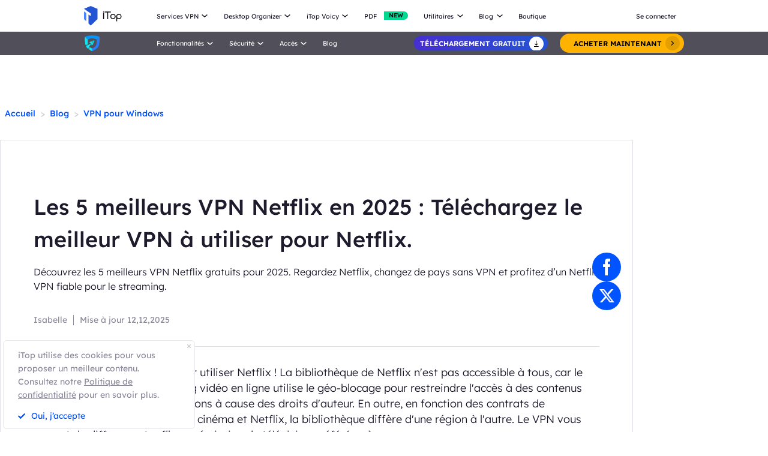

--- FILE ---
content_type: text/html; charset=UTF-8
request_url: https://fr.itopvpn.com/blog/netflix-vpn-303?ref=homepage&insur=frblog2605
body_size: 33212
content:
<!DOCTYPE html>
<html lang="fr">

<head>
    <meta charset="UTF-8">
    <meta http-equiv="X-UA-Compatible" content="IE=edge">
    <meta name=viewport content="width=device-width,initial-scale=1,minimum-scale=1,maximum-scale=1,user-scalable=no,viewport-fit=cover">
    <meta name="referrer" content="no-referrer" />
    <link rel="canonical" href="https://fr.itopvpn.com/blog/netflix-vpn-303">
            <link rel="preconnect" href="https://fonts.googleapis.com">
    <link rel="preconnect" href="https://fonts.gstatic.com" crossorigin>
    <link rel="preconnect" href="https://fr.itopvpn.com/assets/js/bundle.min.js">
    <link rel="preconnect" href="https://fr.itopvpn.com/assets/js/common.min.js">
    <link href="https://fonts.googleapis.com/css2?family=League+Spartan:wght@400;500;600;700;800&display=swap" rel="stylesheet">
            <link href="https://fr.itopvpn.com/assets/css/global-rem.css?t=1768419931" rel="stylesheet">
        
    
    <script src="https://fr.itopvpn.com/assets/js/bundle.min.js"></script>
    <title>Top 5 VPN Netflix gratuits pour débloquer Netflix en 2025</title>
    <meta name="description" content="Découvrez les 5 meilleurs VPN Netflix gratuits pour 2025. Regardez Netflix, changez de pays sans VPN et profitez d’un Netflix VPN fiable pour le streaming.">
<meta property="og:url" content="https://fr.itopvpn.com/blog/netflix-vpn-303">
<meta property="og:type" content="article">
<meta property="og:title" content="Top 5 VPN Netflix gratuits pour débloquer Netflix en 2025">
<meta property="og:description" content="Découvrez les 5 meilleurs VPN Netflix gratuits pour 2025. Regardez Netflix, changez de pays sans VPN et profitez d’un Netflix VPN fiable pour le streaming.">
<meta property="og:image" content="https://s3.amazonaws.com/www-itopvpn-com/blog/20210722/1626942635784694.jpeg">
<meta property="og:locale" content="fr">
<meta property="article:published_time" content="2021-07-22T16:35:49+00:00">
<meta property="article:modified_time" content="2025-12-12T15:32:48+00:00">
<meta property="article:author" content="Isabelle">
<link href="https://fr.itopvpn.com/assets/css/blog-detail.css?t=1768419931" rel="stylesheet">
<link href="https://fr.itopvpn.com/assets/css/blog_update.css?t=1768419931" rel="stylesheet">
<link href="https://fr.itopvpn.com/assets/css/blog_detail_20240222.css?t=1768419931" rel="stylesheet">
<link href="https://fr.itopvpn.com/assets/css/global-rem.css?t=1768419931" rel="stylesheet">    <script>
        (function(i, s, o, g, r, a, m) {
            i['GoogleAnalyticsObject'] = r;
            i[r] = i[r] || function() {
                (i[r].q = i[r].q || []).push(arguments)
            }, i[r].l = 1 * new Date();
            a = s.createElement(o),
                m = s.getElementsByTagName(o)[0];
            a.async = 1;
            a.src = g;
            m.parentNode.insertBefore(a, m)
        })(window, document, 'script', '//www.google-analytics.com/analytics.js', 'ga');

        ga('create', 'UA-178108664-1', 'auto');
        ga('send', 'pageview');
        var paddle_tracking = '-ref:homepage-insur:frblog2605&lan=fr';
    </script>
    <!-- Google tag (gtag.js) -->
    <script async src="https://www.googletagmanager.com/gtag/js?id=G-5SN2H64MBC"></script>
    <script>
        window.dataLayer = window.dataLayer || [];

        function gtag() {
            dataLayer.push(arguments);
        }
        gtag('js', new Date());

        gtag('config', 'G-5SN2H64MBC');
    </script>

    <script src="https://fr.itopvpn.com/assets/js/common/base64-2.6.2.min.js"></script>
    <script src="https://fr.itopvpn.com/assets/js/common.min.js"></script>
    <script type="application/ld+json">
{
    "@context": "https://schema.org",
    "@graph": [
      {
        "@type": "BreadcrumbList",
        "@id": "https://fr.itopvpn.com/blog/netflix-vpn-303#breadcrumb",
        "itemListElement": [
          {
            "@type": "ListItem",
            "position": 1,
            "name": "iTop VPN",
            "item": "https://fr.itopvpn.com/"
          },
          {
            "@type": "ListItem",
            "position": 2,
            "name": "Blog",
            "item": "https://fr.itopvpn.com/blog/"
          },
          {
            "@type": "ListItem",
            "position": 3,
            "name": "Top 5 VPN Netflix gratuits pour débloquer Netflix en 2025",
            "item": "https://fr.itopvpn.com/blog/netflix-vpn-303"
          }
        ]
      },
      {
        "@type": "Article",
        "@id": "https://fr.itopvpn.com/blog/netflix-vpn-303#article",
        "headline": "Top 5 VPN Netflix gratuits pour débloquer Netflix en 2025",
        "alternativeHeadline": "Les 5 meilleurs VPN Netflix en 2025 : Téléchargez le meilleur VPN à utiliser pour Netflix.",
        "description": "Découvrez les 5 meilleurs VPN Netflix gratuits pour 2025. Regardez Netflix, changez de pays sans VPN et profitez d’un Netflix VPN fiable pour le streaming.",
                "keywords":  ["vpn netflix","netflix vpn","vpn gratuit netflix","vpn netflix gratuit"],
                "articleSection": "Blog",
        "image": "https://s3.amazonaws.com/www-itopvpn-com/blog/20210722/1626942635784694.jpeg",
        "author": {
          "@type": "Person",
          "name": "Isabelle",
          "url": "https://fr.itopvpn.com/blog/author/isabelle"
        },
        "publisher": {
          "@type": "Organization",
          "name": "iTop VPN",
          "logo": {
            "@type": "ImageObject",
            "url": "https://www.itopvpn.com/assets/images/common/itop_new_icon.svg"
          }
        },
        "datePublished": "2021-07-22T16:35:49+00:00",
        "dateModified": "2025-12-12T15:32:48+00:00",
                "mainEntityOfPage": {
          "@type": "WebPage",
          "@id": "https://fr.itopvpn.com/blog/netflix-vpn-303"
        }
      },
      {
        "@type": "WebPage",
        "@id": "https://fr.itopvpn.com/blog/netflix-vpn-303",
        "url": "https://fr.itopvpn.com/blog/netflix-vpn-303",
        "name": "Top 5 VPN Netflix gratuits pour débloquer Netflix en 2025",
        "description": "Découvrez les 5 meilleurs VPN Netflix gratuits pour 2025. Regardez Netflix, changez de pays sans VPN et profitez d’un Netflix VPN fiable pour le streaming.",
        "inLanguage": "fr",
        "breadcrumb": {
          "@id": "https://fr.itopvpn.com/blog/netflix-vpn-303#breadcrumb"
        },
        "isPartOf": {
          "@type": "WebSite",
          "name": "iTop VPN",
          "url": "https://fr.itopvpn.com/"
        }
      },
      {
        "@type": "Organization",
        "name": "iTop VPN",
        "url": "https://fr.itopvpn.com/",
        "logo": {
          "@type": "ImageObject",
          "url": "https://www.itopvpn.com/assets/images/common/itop_new_icon.svg"
        },
        "sameAs": [
          "https://www.facebook.com/itopvpn",
          "https://x.com/ItopVpn"
        ]
      }
    ]
  }
  </script>    <style>
        @media (max-width: 768px) {
            .footer-mobile {
                padding-bottom: 3.5rem;
            }
        }
    </style>
    <style>
        body .button.button-new.button-link.btn-default.btn-yellow {
            border-radius: 9999px;
            line-height: 1.5 !important;
            display: flex !important;
            height: 56px;
        }

        body .button .btn-word {
            white-space: nowrap;
        }

        body .button.button-new .arrow-new {
            margin-left: 20px;
        }

        @media (max-width: 768px) {
            body .button.button-new.button-link.btn-default.btn-yellow {
                display: none !important;
            }

            .header-nav .nav-left .nav-menu .nav-list.login {
                right: 0;
            }

            .header-nav .nav-left .nav-menu .nav-list .nav-link>i.new {
                position: relative;
                right: 0;
                display: inline-flex;
                align-items: center;
                justify-content: center;
                top: 0;
                width: auto;
                height: 20px;
                background-image: none !important;
                transform: rotate(0deg) !important;
            }
        }
    </style>
    <style>
        .comm-tags {
            position: relative;
            z-index: 1;
            display: inline-flex;
            align-items: center;
            justify-content: center;
            vertical-align: middle;
            margin-top: -6px;
            padding: 1px 6px;
            font-size: 12px;
            line-height: 1;
            font-weight: 400;
            color: #fff;
            font-style: normal;
            border-radius: 9999px;
            text-align: center;
            font-family: "Lexend", sans-serif !important;
            border-width: 1px;
            border-style: solid;
        }

        .comm-tags>em {
            display: block;
            font: inherit;
            color: inherit;
            line-height: 1;
            font-style: normal;
            transform: scale(0.9);
        }

        .comm-tags.new {
            margin: 0 !important;
            margin-top: -6px !important;
            width: auto !important;
            height: auto !important;
            color: #24D430;
            vertical-align: middle !important;
            border-color: #24D430;
            background: #DFFFE1 !important;
        }

        .comm-tags.improved {
            color: #FF6103;
            border-color: #FF843A;
            background: #FFF7DF;
        }

        .header-nav.header-main .nav-left .nav-menu .nav-list.nav-utility .nav-item {
            display: flex;
            flex-wrap: wrap;
            flex-direction: row;
            width: 545px;
        }

        .header-nav .nav-left .nav-menu .nav-list.nav-utility .fb3 {
            width: 50%;
        }
    </style>

    <style>
    .nav_tag {
        display: inline-flex;
        align-items: center;
        justify-content: center;
        text-align: left;
        flex-shrink: 0;
        height: 16px;
        border-radius: 0 9999px 9999px 0;
        line-height: 1.2;
        font-size: 12px;
        padding: 1px 12px 0;
        padding-left: 6px;
        min-width: 44px;
        font-weight: 700;
        font-style: normal;
        color: #0e0c1a;
        background: #01d990;
    }

    .nav_tag.tag_hot {
        color: #fff;
        background-color: #ff334d;
    }

    .header-nav .nav-left .nav-menu .nav-list.nav-combination .nav-item {
        z-index: -9;
        opacity: 0;
        visibility: hidden;
        width: max-content;
        /* min-width: 716px; */
        padding: 20px 18px 35px;
        display: flex;
        column-gap: 40px;
        row-gap: 30px;
        flex-flow: column;
        flex-wrap: wrap;
        max-height: 300px;
        background: #fff;
    }

    .header-nav .nav-left .nav-menu .nav-list.nav-combination:hover .nav-item {
        opacity: 1;
        visibility: visible;
        z-index: 1
    }

    .header-nav .nav-left .nav-menu .nav-list.nav-combination:hover .nav-item li {
        z-index: 3
    }

    /* // .header-nav .nav-left .nav-menu .nav-list.nav-combination .nav-item::after {
    //     content: '';
    //     display: block;
    //     position: absolute;
    //     width: 1px;
    //     height: 78%;
    //     background-color: #e3e3ed;
    //     top: 11%;
    //     left: 48%
    // } */

    .header-nav .nav-left .nav-menu .nav-list.nav-combination .nav-item li {
        position: relative
    }

    .header-nav .nav-left .nav-menu .nav-list.nav-combination .nav-item li:hover .nav_text b,
    .header-nav .nav-left .nav-menu .nav-list.nav-combination .nav-item li:hover .nav_text p {
        color: #0054FF
    }

    .header-nav .nav-left .nav-menu .nav-list.nav-combination .nav-item li:hover .nav_text p {
        color: #8AB0FF;
    }

    .header-nav .nav-left .nav-menu .nav-list.nav-combination .nav-item li>a {
        display: flex;
        align-items: center;
        justify-content: flex-start;
        column-gap: 20px
    }

    .header-nav .nav-left .nav-menu .nav-list.nav-combination .nav-item li>a:hover .nav_text b,
    .header-nav .nav-left .nav-menu .nav-list.nav-combination .nav-item li>a:hover .nav_text p {
        color: #0054FF
    }

    .header-nav .nav-left .nav-menu .nav-list.nav-combination .nav-item li>a:hover .nav_text p {
        color: #8AB0FF
    }

    .header-nav .nav-left .nav-menu .nav-list.nav-combination .nav-item li .nav_pic {
        width: 40px;
        height: 40px;
        flex-shrink: 0
    }

    .header-nav .nav-left .nav-menu .nav-list.nav-combination .nav-item li .nav_pic>img {
        width: 100%;
        height: auto
    }

    .header-nav .nav-left .nav-menu .nav-list.nav-combination .nav-item li .nav_text b,
    .header-nav .nav-left .nav-menu .nav-list.nav-combination .nav-item li .nav_text p {
        color: #9794A4;
        font-size: 12px;
        line-height: 1.2;
        font-style: normal;
        font-weight: 400;
        max-width: 240px;
    }

    .header-nav .nav-left .nav-menu .nav-list.nav-combination .nav-item li .nav_text b {
        position: relative;
        display: flex;
        align-items: center;
        justify-content: flex-start;
        color: #0E0C1A;
        max-width: 100%;
        font-size: 16px;
        line-height: 1.2;
        font-weight: 500;
        column-gap: 8px;
        padding-bottom: 4px;
    }

    .header-nav .nav-left .nav-menu .nav-list.nav-combination .nav-item.nav-ied {
        min-width: 0;
        /* min-width: 316px */
    }

    .header-nav .nav-left .nav-menu .nav-list.nav-combination .nav-item.nav-ied::after {
        display: none
    }

    @media (max-width: 1200px) {
        .header-nav .nav-left .nav-menu .nav-list.nav-combination .nav-item {
            min-width: 300px;
            max-width: 300px;
            column-gap: 20px;
            row-gap: 30px;
            max-height: 400px;
            overflow: auto;
            flex-wrap: nowrap
        }

        .header-nav .nav-left .nav-menu .nav-list.nav-combination .nav-item::-webkit-scrollbar {
            width: 8px;
            height: 50px
        }

        .header-nav .nav-left .nav-menu .nav-list.nav-combination .nav-item::-webkit-scrollbar-track {
            background: #f1f1f1;
            width: 8px;
            height: 50px
        }

        .header-nav .nav-left .nav-menu .nav-list.nav-combination .nav-item::-webkit-scrollbar-thumb {
            background: #8AB0FF;
            width: 8px;
            height: 50px;
            border-radius: 9999px
        }

        .header-nav .nav-left .nav-menu .nav-list.nav-combination .nav-item::-webkit-scrollbar-thumb:hover {
            background: #79a3fe
        }

        .header-nav .nav-left .nav-menu .nav-list.nav-combinationation .nav-item::after {
            display: none
        }

        .header-nav .nav-left .nav-menu .nav-list.nav-combination .nav-item li {
            width: 100%
        }
    }

    @media (max-width: 768px) {
        .header-nav .nav-left .nav-menu .nav-list.nav-combination .nav-item li .nav_text p{
            max-width: 100%;
        } .header-nav .nav-left .nav-menu .nav-list.nav-combination .nav-item {
            min-width: 100%;
            max-width: 100%;
        }

        .header-nav .nav-left .nav-menu .nav-list.nav-combination .nav-item::after,
        .header-nav .nav-left .nav-menu .nav-list.nav-combination .nav-item::before {
            display: none
        }

        .header-nav .nav-left .nav-menu .nav-list.nav-combination .nav-item li>a {
            padding: 0 !important;
            column-gap: 10px
        }

        .header-nav .nav-left .nav-menu .nav-list.nav-combination.active {
            padding: 0px 16px 30px !important
        }

        .header-nav .nav-left .nav-menu .nav-list.nav-combination.active .nav-item {
            opacity: 1;
            visibility: visible;
            z-index: 9;
            height: auto !important;
            max-height: 100vh !important;
            background: transparent;
        }
    }
</style></head>

<body class="blogdetail-body scroll-header">
        <script src="https://fr.itopvpn.com/assets/js/mapplication.js"></script>


            <nav id="header" class="header-nav nav-bg header-main">
        <div class="header-wrapper">
            <div class="nav-left">
                <a class="nav-logo logo-itop" href="/?ref=homepage&insur=frblog2605">
                    <img class="logo" src="https://fr.itopvpn.com/assets/images/common/itop_new_icon.svg" alt="">
                </a>
                <ul class="nav-menu">
                    <li class="nav-list nav-service">
                        <span class="fb2">Services VPN<i></i></span>
                        <div class="nav-item">
                            <div class="nav-item-list">
                                <a href="/vpn-for-pc?ref=homepage&insur=frblog2605" class="fb3">
                                    <em>VPN Gratuit PC </em>
                                    <i class="hot">HOT</i>
                                    <p class="nav-item-desc">Accédez à des connexions globales avec un VPN gratuit et sécurisé.</p>
                                </a>
                                <a href="/vpn-windows?ref=homepage&insur=frblog2605" class="fb3">
                                    <em>VPN pour Windows</em>
                                    <i class="hot">HOT</i>
                                    <p class="nav-item-desc">Le meilleur VPN gratuit pour Windows avec des fonctionnalités avancées.</p>
                                </a>
                                <a href="/vpn-mac?ref=homepage&insur=frblog2605" class="fb3">
                                    <em>VPN pour Mac</em>
                                    <p class="nav-item-desc">Le meilleur VPN gratuit pour la sécurité et la confidentialité en ligne.</p>
                                </a>
                                <a href="/vpn-ios?ref=homepage&insur=frblog2605" class="fb3">
                                    <em>VPN pour iOS</em>
                                    <p class="nav-item-desc">Un VPN gratuit et illimité pour protéger votre appareil.</p>
                                </a>
                                <a href="/vpn-android?ref=homepage&insur=frblog2605" class="fb3">
                                    <em>VPN pour Android</em>
                                    <p class="nav-item-desc">VPN gratuit et rapide pour Android, pour améliorer votre expérience en ligne.</p>
                                </a>
                                <a href="/blog/vpn-gratuit-linux-7699?ref=homepage&insur=frblog2605" class="fb3">
                                    <em>VPN pour Linux</em>
                                    <p class="nav-item-desc">VPN puissant pour des connexions sûres et stables.</p>
                                </a>
                                <a href="/blog/vpn-chrome-2362?ref=homepage&insur=frblog2605" class="fb3">
                                    <em>VPN Gratuit Chrome</em>
                                    <p class="nav-item-desc">Extension VPN gratuite, rapide et sécurisée pour une navigation privée.</p>
                                </a>
                                <a href="/vpn-browser?ref=homepage&insur=frblog2605" class="fb3">
                                    <em>Navigateur avec VPN</em>
                                    <p class="nav-item-desc">Le meilleur navigateur avec VPN garantit votre sécurité sur Internet.</p>
                                </a>
                            </div>
                            <div class="service-wrap">
                                <div class="vpn_nav_wrap">
                                    <h4>Télécharger VPN</h4>
                                    <p class="description">Explorez le monde numérique sans limites, protégé par la sécurité et la rapidité d’iTop VPN.</p>
                                    <div class="wrap_list_wrap">
                                        <div class="item country">
                                            <p class="list_name">Pourquoi iTop VPN</p>
                                            <a href="/what-is-vpn?ref=homepage&insur=frblog2605" class="vpn_a">Qu’est-ce qu’un VPN</a>
                                            <a href="/free-vpn?ref=homepage&insur=frblog2605" class="vpn_a">VPN Gratuit</a>
                                            <a href="/blog/vpn-sans-inscription-6476?ref=homepage&insur=frblog2605" class="vpn_a">VPN sans inscription</a>
                                        </div>
                                         <div class="item servers">
                                            <p class="list_name"><a href="/vpn-servers?ref=homepage&insur=frblog2605">3200+ serveurs VPN</a></p>
                                            <a href="/blog/vpn-belgique-3801?ref=homepage&insur=frblog2605" class="vpn_a">VPN Belgique gratuit</a>
                                            <a href="/blog/italy-vpn-2481?ref=homepage&insur=frblog2605" class="vpn_a">VPN Italie gratuit</a>
                                            <a href="/blog/vpn-turquie-887?ref=homepage&insur=frblog2605" class="vpn_a">VPN Turquie</a>
                                            <a href="/blog/vpn-canada-3047?ref=homepage&insur=frblog2605" class="vpn_a">VPN Canada</a>
                                            <a href="/blog/vpn-egypte-4042?ref=homepage&insur=frblog2605" class="vpn_a">VPN Egypte</a>
                                        </div>
                                        <div class="item apps">
                                            <p class="list_name">Streaming et applications</p>
                                            <a href="/blog/vpn-twitter-740?ref=homepage&insur=frblog2605" class="vpn_a">VPN pour Twitter</a>
                                            <a href="/blog/netflix-vpn-303?ref=homepage&insur=frblog2605" class="vpn_a">VPN pour Netflix</a>
                                            <a href="/blog/pieces-tiktok-5140?ref=homepage&insur=frblog2605" class="vpn_a">VPN pour TikTok</a>
                                            <a href="/blog/sites-torrent-7130?ref=homepage&insur=frblog2605" class="vpn_a">VPN pour le torrent</a>
                                        </div>
                                        <div class="item games">
                                            <p class="list_name">VPN pour les jeux</p>
                                            <a href="/blog/vpn-warzone-283?ref=homepage&insur=frblog2605" class="vpn_a">VPN pour Warzone</a>
                                            <a href="/blog/pubg-vpn-367?ref=homepage&insur=frblog2605" class="vpn_a">VPN pour PUBG</a>
                                            <a href="/blog/minecraft-6741?ref=homepage&insur=frblog2605" class="vpn_a">VPN pour Minecraft</a>
                                            <a href="/blog/vpn-csgo-6656?ref=homepage&insur=frblog2605" class="vpn_a">VPN pour CS:GO</a>
                                        </div>
                                    </div>
                                </div>
                                <div class="service-list">
                                    <div class="service-item on" style="align-items: center;">
                                        <div class="_right">
                                            <div class="btn-box">
                                                <a class="button-combe button btn-not btn-primary btn-default button-new free-down upper" data-href="https://www.itopvpn.com/download?insur=frblog2605" data-vpn="vpn-windows" onclick="gotoThankyou($(this));gtag('event', 'fr_vpn_dl_mac_fr_header')">
                                                    <span class="btn-word">Téléchargement gatuit</span>
                                                    <span class="arrow-new">
                                                        <svg class="new-svg">
                                                            <use xlink:href="#home_download"></use>
                                                        </svg>
                                                    </span>
                                                    <svg class="new-svg">
                                                        <use xlink:href="#home_download"></use>
                                                    </svg>
                                                </a>
                                                <a class="button btn-not  btn-primary button-link btn-default button-new get-off btn-gold" href="/purchase?ref=itopvpn_pc&insur=frblog2605" onclick="gtag('event', 'fr_vpn_buyclick_mac_fr_header')">
                                                    <span class="combe-text">
                                                        ACHETER MAINTENANT
                                                    </span>
                                                    <span class="arrow-new">
                                                        <svg class="new-svg">
                                                            <use xlink:href="#itop_right"></use>
                                                        </svg>
                                                    </span>
                                                </a>
                                            </div>
                                        </div>
                                    </div>
                                    <div class="service-item win">
                                        <div class="_right">
                                            <div class="btn-box">
                                                <a class="button-combe button btn-not btn-primary btn-default button-new free-down upper" data-href="https://www.itopvpn.com/download?insur=frblog2605" data-vpn="vpn-windows" onclick="gotoThankyou($(this));gtag('event', 'fr_vpn_dl_mac_fr_header')">
                                                    <span class="btn-word">Téléchargement gatuit</span>
                                                    <span class="arrow-new">
                                                        <svg class="new-svg">
                                                            <use xlink:href="#home_download"></use>
                                                        </svg>
                                                    </span>
                                                    <svg class="new-svg">
                                                        <use xlink:href="#home_download"></use>
                                                    </svg>
                                                </a>
                                                <a class="button btn-not  btn-primary button-link btn-default button-new get-off btn-gold" href="/purchase?ref=itopvpn_win&insur=frblog2605" onclick="gtag('event', 'fr_vpn_buyclick_mac_fr_header')">
                                                    <span class="combe-text">
                                                        ACHETER MAINTENANT
                                                    </span>
                                                    <span class="arrow-new">
                                                        <svg class="new-svg">
                                                            <use xlink:href="#itop_right"></use>
                                                        </svg>
                                                    </span>
                                                </a>
                                            </div>
                                        </div>
                                    </div>
                                    <div class="service-item mac">
                                        <div class="_right">
                                            <div class="btn-box">
                                                <a class="button-combe button btn-not btn-primary btn-default button-new free-down upper" data-href="https://www.itopvpn.com/downloadmac?insur=frblog2605" data-vpn="vpn-mac" onclick="gotoThankyou($(this));gtag('event', 'fr_vpn_dl_mac_fr_header')">
                                                    <span class="btn-word">Téléchargement gatuit</span>
                                                    <span class="arrow-new">
                                                        <svg class="new-svg">
                                                            <use xlink:href="#home_download"></use>
                                                        </svg>
                                                    </span>
                                                    <svg class="new-svg">
                                                        <use xlink:href="#home_download"></use>
                                                    </svg>
                                                </a>
                                                <a class="button btn-not  btn-primary button-link btn-default button-new get-off btn-gold" href="/purchase?ref=itopvpn_mac&insur=frblog2605" onclick="gtag('event', 'fr_vpn_buyclick_mac_fr_header')">
                                                    <span class="combe-text">
                                                        ACHETER MAINTENANT
                                                    </span>
                                                    <span class="arrow-new">
                                                        <svg class="new-svg">
                                                            <use xlink:href="#itop_right"></use>
                                                        </svg>
                                                    </span>
                                                </a>
                                            </div>
                                        </div>
                                    </div>
                                    <div class="service-item ios">
                                        <div class="_right">
                                            <div class="btn-box">
                                                <a class="button-combe button btn-not btn-primary btn-default button-new free-down upper" href="https://goto.itopvpn.com/downloadcenter?product=fr-itopios&c=frblog2605" onclick="gtag('event', 'fr_vpn_dl_mac_fr_header')">
                                                    <span class="btn-word">Téléchargement gatuit</span>
                                                    <span class="arrow-new">
                                                        <svg class="new-svg">
                                                            <use xlink:href="#home_download"></use>
                                                        </svg>
                                                    </span>
                                                    <svg class="new-svg">
                                                        <use xlink:href="#home_download"></use>
                                                    </svg>
                                                </a>
                                                <a class="button btn-not  btn-primary button-link btn-default button-new get-off btn-gold" href="/purchase?ref=itopvpn_ios&insur=frblog2605" onclick="gtag('event', 'fr_vpn_buyclick_mac_fr_header')">
                                                    <span class="combe-text">
                                                        ACHETER MAINTENANT
                                                    </span>
                                                    <span class="arrow-new">
                                                        <svg class="new-svg">
                                                            <use xlink:href="#itop_right"></use>
                                                        </svg>
                                                    </span>
                                                </a>
                                            </div>
                                        </div>
                                    </div>
                                    <div class="service-item adr">
                                        <div class="_right">
                                            <div class="btn-box">
                                                <a class="button-combe button btn-not btn-primary btn-default button-new free-down upper" href="https://www.itopvpn.com/downloadapk?lan=fr&insur=frblog2605&c=frblog303" onclick="gtag('event', 'fr_vpn_dl_mac_fr_header')">
                                                    <span class="btn-word">Téléchargement gatuit</span>
                                                    <span class="arrow-new">
                                                        <svg class="new-svg">
                                                            <use xlink:href="#home_download"></use>
                                                        </svg>
                                                    </span>
                                                    <svg class="new-svg">
                                                        <use xlink:href="#home_download"></use>
                                                    </svg>
                                                </a>
                                                <a class="button btn-not  btn-primary button-link btn-default button-new get-off btn-gold" href="/purchase?ref=itopvpn_adr&insur=frblog2605" onclick="gtag('event', 'fr_vpn_buyclick_mac_fr_header')">
                                                    <span class="combe-text">
                                                        ACHETER MAINTENANT
                                                    </span>
                                                    <span class="arrow-new">
                                                        <svg class="new-svg">
                                                            <use xlink:href="#itop_right"></use>
                                                        </svg>
                                                    </span>
                                                </a>
                                            </div>
                                        </div>
                                    </div>
                                    <div class="service-item linus">
                                        <div class="_right">
                                            <div class="btn-box">
                                                <a class="button-combe button btn-not btn-primary btn-default button-new free-down upper" href="https://www.itopvpn.com/download?insur=frblog2605" onclick="gtag('event', 'fr_vpn_dl_mac_fr_header')">
                                                    <span class="btn-word">
                                                        Téléchargement gatuit
                                                    </span>
                                                    <span class="arrow-new">
                                                        <svg class="new-svg">
                                                            <use xlink:href="#home_download"></use>
                                                        </svg>
                                                    </span>
                                                    <svg class="new-svg">
                                                        <use xlink:href="#home_download"></use>
                                                    </svg>
                                                </a>
                                                <a class="button btn-not  btn-primary button-link btn-default button-new get-off btn-gold" href="/purchase?ref=fr_blog7699&insur=frblog2605" onclick="gtag('event', 'fr_vpn_buyclick_mac_fr_header')">
                                                    <span class="combe-text">
                                                        ACHETER MAINTENANT
                                                    </span>
                                                    <span class="arrow-new">
                                                        <svg class="new-svg">
                                                            <use xlink:href="#itop_right"></use>
                                                        </svg>
                                                    </span>
                                                </a>
                                            </div>
                                        </div>
                                    </div>
                                    <div class="service-item chrom">
                                        <div class="_right">
                                            <div class="btn-box">
                                                <a class="button-combe button btn-not btn-primary btn-default button-new free-down upper" data-href="https://chromewebstore.google.com/detail/itop-vpn/apgjgibgkdfemblclkifgndfhkcbmfjl?referrer=utm_source%3D&insur=frblog2605&lang=fr" data-vpn="vpn-mac" onclick="gotoThankyou($(this));gtag('event', 'fr_vpn_dl_mac_fr_header')">
                                                    <span class="btn-word">Téléchargement gatuit</span>
                                                    <span class="arrow-new">
                                                        <svg class="new-svg">
                                                            <use xlink:href="#home_download"></use>
                                                        </svg>
                                                    </span>
                                                    <svg class="new-svg">
                                                        <use xlink:href="#home_download"></use>
                                                    </svg>
                                                </a>
                                                <a class="button btn-not  btn-primary button-link btn-default button-new get-off btn-gold" href="/purchase?ref=fr_blog2362&insur=frblog2605" onclick="gtag('event', 'fr_vpn_buyclick_mac_fr_header')">
                                                    <span class="combe-text">
                                                        ACHETER MAINTENANT
                                                    </span>
                                                    <span class="arrow-new">
                                                        <svg class="new-svg">
                                                            <use xlink:href="#itop_right"></use>
                                                        </svg>
                                                    </span>
                                                </a>
                                            </div>
                                        </div>
                                    </div>
                                    <div class="service-item browser">
                                        <div class="_right">
                                            <div class="btn-box">
                                                <a class="button-combe button btn-not btn-primary btn-default button-new free-down upper" href="https://www.itopvpn.com/downloadbrowser?insur=frblog2605" onclick="gtag('event', 'fr_ipb_dl_mac_fr_header')">
                                                    <span class="btn-word">
                                                        Téléchargement gatuit
                                                    </span>
                                                    <span class="arrow-new">
                                                        <svg class="new-svg">
                                                            <use xlink:href="#home_download"></use>
                                                        </svg>
                                                    </span>
                                                    <svg class="new-svg">
                                                        <use xlink:href="#home_download"></use>
                                                    </svg>
                                                </a>
                                                <a class="button btn-not  btn-primary button-link btn-default button-new get-off btn-gold" href="/browser/purchase?ref=ipb_navi&insur=frblog2605" onclick="gtag('event', 'fr_ipb_buyclick_mac_fr_header')">
                                                    <span class="combe-text">
                                                        ACHETER MAINTENANT
                                                    </span>
                                                    <span class="arrow-new">
                                                        <svg class="new-svg">
                                                            <use xlink:href="#itop_right"></use>
                                                        </svg>
                                                    </span>
                                                </a>
                                            </div>
                                        </div>
                                    </div>
                                    <div class="service-item firefox"  style="display: none;">
                                        <div class="_right">
                                            <div class="btn-box">
                                                <a class="button-combe button btn-not btn-primary btn-default button-new free-down upper" data-href="" data-vpn="vpn-mac" onclick="gotoThankyou($(this));gtag('event', 'fr_vpn_dl_mac_fr_header')">
                                                    <span class="btn-word">Téléchargement gatuit</span>
                                                    <span class="arrow-new">
                                                        <svg class="new-svg">
                                                            <use xlink:href="#home_download"></use>
                                                        </svg>
                                                    </span>
                                                    <svg class="new-svg">
                                                        <use xlink:href="#home_download"></use>
                                                    </svg>
                                                </a>
                                                <a class="button btn-not  btn-primary button-link btn-default button-new get-off btn-gold" href="/purchase?ref=itopvpn_firefox&insur=frblog2605" onclick="gtag('event', 'fr_vpn_buyclick_mac_fr_header')">
                                                    <span class="combe-text">
                                                        ACHETER MAINTENANT
                                                    </span>
                                                    <span class="arrow-new">
                                                        <svg class="new-svg">
                                                            <use xlink:href="#itop_right"></use>
                                                        </svg>
                                                    </span>
                                                </a>
                                            </div>
                                        </div>
                                    </div>
                                </div>
                            </div>
                        </div>
                    </li>
                    <li class="nav-list nav-ied nav-combination">
                        <span class="fb2">Desktop Organizer<i></i></span>
                        <ul class="nav-item">
                            <li>
                                <a href="/itop-easy-desktop?ref=homepage&insur=frblog2605" class="fb3">
                                    <div class="nav_pic">
                                        <img src="https://fr.itopvpn.com/assets/images/header/logo_ied.png" width="40" height="40" alt="iTop Easy Desktop ">
                                    </div>
                                    <div class="nav_text">
                                        <b>iTop Easy Desktop  <i class="nav_tag tag_hot">HOT</i></b>
                                        <p>Organiseur de bureau gratuit avec fond d’écran personnalisé.</p>
                                    </div>
                                </a>
                            </li>
                        </ul>
                    </li>
                    <li class="nav-list nav-voicy nav-combination">
                        <span class="fb2">iTop Voicy<i></i></span>
                        <ul class="nav-item">
                            <li>
                                <a href="/itop-voicy?ref=homepage&insur=frblog2605" class="fb3">
                                    <div class="nav_pic">
                                        <img src="https://fr.itopvpn.com/assets/images/header/logo_voicy.png" width="40" height="40" alt="iTop Voicy">
                                    </div>
                                    <div class="nav_text">
                                        <b>iTop Voicy <i class="nav_tag tag_new">Nouveau</i></b>
                                        <p>Modificateur de voix IA en temps réel pour PC</p>
                                    </div>
                                </a>
                            </li>
                        </ul>
                    </li>
                    <li class="nav-list nav-list-link pdf-list">
                        <a href="/pdf?ref=homepage&insur=frblog2605" class="fb2 nav-link" onclick="ga('send', 'event', 'itopbuyclick-mac_fr', 'click', 'navigation');">
                            <em>PDF</em>
                            <i class="new">NEW</i>
                        </a>
                    </li>
                    <li class="nav-list nav-utility">
                        <span class="fb2">
                            Utilitaires <i></i>
                        </span>
                        <div class="nav-item">
                            <a href="/itop-easy-desktop?ref=homepage&insur=frblog2605" class="fb3" style="display: none;">
                                <em>iTop Easy Desktop</em>
                                <i class="new">NEW</i>
                            </a>
                           
                            <a href="/screen-recorder?ref=homepage&insur=frblog2605" class="fb3">
                                <em>iTop Screen Recorder</em>
                                <i class="hot">HOT</i>
                            </a>
                              <a href="/ai-math-solver?ref=homepage&insur=frblog2605" class="fb3">
                                <em>iTop AI Math Solver</em>
                                <i class="new">NEW</i>
                            </a>
                            <a href="/data-recovery-software?ref=homepage&insur=frblog2605" class="fb3">
                                <em>iTop Data Recovery</em>
                                <i class="hot">HOT</i>
                            </a>
                             <a href="/dualsafe-password-manager?ref=homepage&insur=frblog2605" class="fb3">
                                <em>Dualsafe Password Manager</em>
                                <i class="new">NEW</i>
                            </a>
                            <a href="/screenshot?ref=homepage&insur=frblog2605" class="fb3">
                                <em>iTop Screenshot</em>
                            </a>
                           
                             <a href="/top-data-protector?ref=homepage&insur=frblog2605" class="fb3">
                                <em>Top Data Protector</em>
                            </a>
                        </div>
                    </li>
                    <li class="nav-list nav-blog">
                        <span class="fb2">
                            Blog <i></i>
                        </span>
                        <div class="nav-item">
                            <a href="/blog?ref=homepage&insur=frblog2605" class="fb3">
                                <em>VPN pour Windows</em>
                            </a>
                            <a href="/blog?ref=homepage&insur=frblog2605" class="fb3">
                                <em>Trucs et Astuces VPN</em>
                            </a>
                            <a href="/recorder-tips?ref=homepage&insur=frblog2605" class="fb3">
                                <em>Enregistrer son écran</em>
                            </a>
                            <a href="/desktop-tips?ref=homepage&insur=frblog2605" class="fb3">
                                <em>Astuces Bureau</em>
                            </a>
                            <a href="/blog?ref=homepage&insur=frblog2605&sort=167" class="fb3">
                                <em>Récupération des données</em>
                            </a>
                            <a href="/pdf-tips?ref=homepage&insur=frblog2605" class="fb3">
                                <em>Astuces PDF</em>
                            </a>
                        </div>
                    </li>
                    <li class="nav-list nav-list-link store-nav">
                        <a href="/store?ref=homepage&insur=frblog2605" class="fb2 nav-link" onclick="ga('send', 'event', 'itopbuyclick-mac_fr', 'click', 'navlaunch');">
                            Boutique
                        </a>
                    </li>
                    <li class="nav-list login nav-sale-icon">
                        <a href="/login?ref=homepage&insur=frblog2605"
                            class="fb2 nav-login nav-link"
                            data-in="Se connecter"
                            data-in-link="/login?ref=homepage&insur=frblog2605"
                            data-acount="Mon compte"
                            data-acount-link="/user-account?ref=homepage&insur=frblog2605"
                            data-out="Déconnexion"
                            onclick="ga('send', 'event', 'loginclick-mac_fr', 'click', 'navigation');"
                            data-in-ga="ga('send', 'event', 'loginclick-mac_fr', 'click', 'navigation');gtag('event', 'fr_itop_loginclick_mac_fr_navi');"
                            data-acount-ga="ga('send', 'event', 'myaccountclick-mac_fr', 'click', 'navigation');gtag('event', 'fr_itop_myaccount_mac_fr_navi');"
                            data-out-ga="ga('send', 'event', 'signoutclick-mac_fr', 'click', 'navigation');gtag('event', 'fr_itop_signout_mac_fr_navi');">
                            Se connecter
                        </a>
                    </li>
                </ul>
                <div class="mobile-close">
                    <span class="claseIcon"></span>
                </div>
            </div>
            <div class="mobile-nav">
                <span class="navIcon"></span>
            </div>
            <div class="mobile-bg"></div>
        </div>
    </nav>
    <script>
        $("#header").hover(function() {
            $(".logo").addClass("logo-move")
            $(".logo-text-it").addClass("logo-text-it-move")
            $(".logo-text-best").addClass("logo-text-best-move")
        },function() {
            $(".logo").removeClass("logo-move")
            $(".logo-text-it").removeClass("logo-text-it-move")
            $(".logo-text-best").removeClass("logo-text-best-move")
        })

        $('#header .nav-service .nav-item').hover(function() {
            $('#header .service-list .service-item .btn-box > a').addClass('hover');
        }, function() {
            $('#header .service-list .service-item .btn-box > a').removeClass('hover');
        })

         $('#header .nav-service .nav-item .nav-item-list a').hover(function() {
            var idx = $(this).index();
            $('#header .service-list .service-item').removeClass('on');
            $('#header .service-list .service-item').eq(idx).addClass('on');
        })

        $('#header .nav-service .nav-item > a').hover(function() {
            var idx = $(this).index();
            $('#header .service-list .service-item').removeClass('on');
            $('#header .service-list .service-item').eq(idx).addClass('on');
        })

        $(document).ready(function () {
            $(".logo").removeClass("logo-move")
            $(".logo-text-it").removeClass("logo-text-it-move")
            $(".logo-text-best").removeClass("logo-text-best-move")
        });

        function setCookieEnPopHide(name) {
            var totime = date.getTime() + 24 * 60 * 60 * 1000;
            MApp(2.2).cookie.set(name, totime);
        }
        var date = new Date();
        if(!MApp(2.2).cookie.get("xmasicon") || (MApp(2.2).cookie.get("xmasicon") &&
        (MApp(2.2).cookie.get("xmasicon") < date.getTime()))) {
            ga('send', 'event', 'itopshow-mac_fr', 'display', 'xmasnavigation-store');
        }
        else {
            $(".xmas-right-logo").remove();
        }
        function closeXmas() {
            setCookieEnPopHide("xmasicon");
            $(".xmas-right-logo").remove();
        }
    </script>
    <style>
    .header-nav.header-product.header-vpn .nav-left .nav-menu .nav-list:first-child .nav-item {
        width: 220px;
    } 
</style>
<nav class="header-nav nav-bg header-product header-vpn">
    <div class="header-wrapper">
        <div class="nav-left">
            <a class="nav-logo" href="/?ref=homepage&insur=frblog2605">
                <img class="logo" src="https://fr.itopvpn.com/assets/images/header/logo.svg" alt="">
            </a>
            <ul class="nav-menu">
                <li class="nav-list spec_vpn">
                    <span class="fb2">Fonctionnalités<i></i></span>
                    <div class="nav-item">
                        <a href="/what-is-my-ip?ref=homepage&insur=frblog2605" class="fb3">
                            <em>Quel est mon IP</em>
                        </a>
                        <a href="/hide-my-ip?ref=homepage&insur=frblog2605" class="fb3">
                            <em>Cacher mon IP</em>
                        </a>
                        <a href="/free-vpn-vs-paid-vpn?ref=homepage&insur=frblog2605" class="fb3">
                            <em>VPN Gratuit vs VPN Payant</em>
                        </a>
                    </div>
                <li class="nav-list">
                    <span class="fb2">Sécurité<i></i></span>
                    <div class="nav-item">
                        <a href="/network-solution?ref=homepage&insur=frblog2605" class="fb3">
                            <em>Solutions réseau</em>
                        </a>
                        <a href="/kill-switch?ref=homepage&insur=frblog2605" class="fb3">
                            <em>Kill Switch</em>
                        </a>
                    </div>
                </li>
                <li class="nav-list">
                    <span class="fb2">Accès<i></i></span>
                    <div class="nav-item">
                        <a href="/unblock-websites?ref=homepage&insur=frblog2605" class="fb3">
                            <em>Débloquer le site web</em>
                        </a>
                        <a href="/free-streaming?ref=homepage&insur=frblog2605" class="fb3">
                            <em>Streaming gratuit</em>
                        </a>
                    </div>
                </li>
                <li class="nav-list nav-list-link">
                    <a href="/blog?ref=homepage&insur=frblog2605" class="fb2 nav-link">
                        Blog                    </a>
                </li>
            </ul>
            <div class="mobile-close">
                <span class="claseIcon"></span>
            </div>
        </div>
        <div class="nav-right">
            <a class="button-combe button btn-not btn-primary btn-default button-new upper" data-href="https://www.itopvpn.com/downloadmac?insur=frblog2605" onclick="gotoThankyou($(this));ga('send', 'event', 'itopdl-en-mac_fr', 'download', 'navigation');gtag('event', 'fr_vpn_dl_mac_fr_navi');">
                <span class="btn-word">
                    Téléchargement gratuit                </span>
                <span class="arrow-new">
                    <svg class="new-svg">
                        <use xlink:href="#itop_download"></use>
                    </svg>
                </span>
                <svg class="new-svg">
                    <use xlink:href="#itop_download"></use>
                </svg>
            </a>
            <a class="button btn-not  btn-primary button-link btn-default button-new btn-gold btn-dark" href="/purchase?ref=itopvpn_nav&insur=frblog2605" onclick="ga('send', 'event', 'iconclick-store-mac_fr', 'click', 'navigation');gtag('event', 'fr_vpn_buyclick_mac_fr_navi');">
                <span class="btn-word">
                    ACHETER MAINTENANT                </span>
                <span class="arrow-new">
                    <svg class="new-svg">
                        <use xlink:href="#itop_right"></use>
                    </svg>
                </span>
            </a>
        </div>
        <div class="mobile-nav">
            <span class="navIcon"></span>
        </div>
        <div class="mobile-bg"></div>
    </div>
</nav>
<script>
    $(function() {
        var pageName = getPageName(),
            downloadUrl = 'https://www.itopvpn.com/downloadmac?insur=frblog2605'
        if (pageName == 'vpn-windows') {
            downloadUrl = 'https://www.itopvpn.com/download?insur=frblog2605'
        } else if (pageName == 'vpn-mac') {
            downloadUrl = 'https://www.itopvpn.com/downloadmac?insur=frblog2605'
        } else if (pageName == 'vpn-ios') {
            downloadUrl = 'https://goto.itopvpn.com/downloadcenter?product=fr-itopios&c=frblog2605'
        } else if (pageName == 'vpn-android') {
            downloadUrl = 'https://www.itopvpn.com/downloadapk?lan=fr&insur=frblog2605&c=frblog303'
        }
        $('.header-vpn .nav-right .button-combe').attr('data-href', downloadUrl);

        if ($("body").hasClass("blogdetail-body")) {
            $('.button-link').attr({
                'href': '/purchase?insur=frblog2605&ref=homepage'
            })
            // $('.button-combe').attr({
            //     'href': 'https://www.itopvpn.com/downloadmac?insur=frblog2605',
            //     'data-href': ''
            // })
        }
    })
</script><div class="itop-ad mobile_page itop-ad-product on">
    <div class="ad-box">
        <ul class="ad-left">
            <a href="/?ref=homepage&insur=frblog2605" onclick="ga('send', 'event', 'iconclick-home-mac_fr', 'click', 'nav-vpn');">
                <div class="icon">
                    <img src="https://fr.itopvpn.com/assets/images/common/home.png" alt="" srcset="">
                </div>
                <div class="text">Accueil</div>
            </a>
            <a href="javascript:void(0);" onclick="handleGotoFeature();ga('send', 'event', 'iconclick-feature-mac_fr', 'click', 'nav-vpn');">
                <div class="icon">
                    <img src="https://fr.itopvpn.com/assets/images/common/feature.png" alt="" srcset="">
                </div>
                <div class="text">Caractéristique </div>
            </a>
        </ul>
        <a href="/purchase?ref=homepage&insur=frblog2605" onclick="ga('send', 'event', 'iconclick-store-mac_fr', 'click', 'nav-vpn');gtag('event', 'fr_vpn_buyclick_mac_fr_navi');" class="ad-right">
            85% OFF        </a>
    </div>
</div>
<script>
    if ($("body").hasClass("blogbody")) {
        $('.ad-right').attr({
            'href': '/purchase?ref=homepage&insur=frbloghp'
        })
    }
    if ($("body").hasClass("blogdetail-body")) {
        $('.ad-right').attr({
            'href': '/purchase?insur=frblog2605&ref=homepage'
        })
    }
</script><link href="https://fr.itopvpn.com/assets/images/2025vpnblog/newstyle.css" rel="stylesheet">
<style>
    .search-tag {
        font-size: 14px;
        line-height: 24px;
        font-weight: 400;
        background: #30deb4;
        padding: 2px 8px;
        position: absolute;
        top: 12px;
        left: 0;
    }

    .side-banner-desc {
        line-height: 1.2;
        margin-bottom: 5px;
    }
</style>
<style>
    /* .nav-tis .contents,
    .side-banner,
    .article-box>.contents {
        display: none !important;
        pointer-events: none !important;
    } */

    .blog-detail:not([data-product="idr"]) .article-cnt .article-box .left-menu-arrow {
        display: none !important;
    }

    .blog-detail:not([data-product="idr"]) .article-cnt .article-box .contents {
        margin: 0;
        padding: 0;
        position: relative;
        top: 0 !important;
        left: 0 !important;
        right: auto !important;
        z-index: 1;
        max-width: none;
        max-height: none;
        opacity: 1 !important;
        visibility: visible !important;
        transform: translateY(0px) !important;
    }

    .blog-detail .article-cnt .article-box .contents dl .list>a {
        font-size: 16px;
    }


    .blog-detail .article-cnt .article-box .contents dl .list ul li > a {
        font-size: 14px !important;
    }

    .side-banner {
        display: none !important;
        pointer-events: none !important;
    }

    .blog-detail,
    #articleCnt {
        --sw: 60px !important;
    }
</style>
<style>
    .blog-detail .article-cnt .article-box .banner.banner3 .d_btn .button-combe,
    .blog-detail .article-cnt .article-box .banner.banner5 .d_btn .button-combe {
        width: 262px;
    }
</style>

<div class="blog-detail" data-id="303" data-product="itop" style=" --sw: 250px;">
    
    <div class="nav flex-box w-p">
                    <a href="/">Accueil</a>>

                    <a href="/blog">Blog</a>>

                    <a href="/blog?sort=12">VPN pour Windows</a>

            </div>
    <div id="articleCnt" class="article-cnt w-p" style=" --sw: 250px;">
        <h1 class="article-title">Les 5 meilleurs VPN Netflix en 2025 : Téléchargez le meilleur VPN à utiliser pour Netflix.</h1>
        <p class="article-description">
            Découvrez les 5 meilleurs VPN Netflix gratuits pour 2025. Regardez Netflix, changez de pays sans VPN et profitez d’un Netflix VPN fiable pour le streaming.        </p>
        <p class="article-authors">
                            <a href="/blog/author/isabelle" target="_blank">Isabelle</a>
                        <span class="_split"></span>
            <span>Mise à jour <time datetime="12,12,2025">12,12,2025</time></span>
            <span class="_split" data-type="reading-time" style="display: none;"></span>
            <span class="reading-time" data-type="reading-time" data-time="0" style="display: none;">
                Lisez l'intégralité de l'article en 0 minutes
            </span>
        </p>

        <div class="article-share"></div>
        <!-- 2024.02.22 strat=====================-->
        <script>
            function openWindow(type, windowName) {
                let currentUrl = encodeURIComponent("https://fr.itopvpn.com/blog/netflix-vpn-303");
                let currentTitle = encodeURIComponent("Top 5 VPN Netflix gratuits pour débloquer Netflix en 2025");
                if (type == 1) {
                    url = "https://twitter.com/intent/tweet?url=" + currentUrl + "&text=" + currentTitle + "&via=ItopVpn";
                } else if (type == 2) {
                    url = "https://www.facebook.com/sharer/sharer.php?u=" + currentUrl + '&quote=' + currentTitle;
                } else if (type == 3) {
                    url = "http://www.linkedin.com/shareArticle?mini=true&url=" + currentUrl + '&title=' + currentTitle + '&source=' + currentUrl;
                }
                if (window.open(url, windowName, 'toolbar=yes,location=yes,status=yes,menubar=yes,scrollbars=yes')) {
                    window.open(url, windowName, 'toolbar=yes,location=yes,status=yes,menubar=yes,scrollbars=yes');
                } else {
                    window.open(url, windowName);
                }
            }
        </script>
                    <div id="social-position" class="social-left" style="visibility: visible; left: 300px;">
                <div class="media-icons">
                    <a class="share-icon facebook" onclick="openWindow(2, '_blank');" title="Partagez cet article sur Facebook" target="_blank" rel="noopener noreferrer">
                        <span class="sr-only">Share in Facebook</span>
                    </a>
                    <a class="share-icon twitter" onclick="openWindow(1, '_blank');" title="Partagez cet article sur X" target="_blank" rel="noopener noreferrer">
                        <span class="sr-only">Share in Twitter</span>
                    </a>
                    <!-- <a class="share-icon facebook" href="https://www.facebook.com/sharer/sharer.php?u=https://fr.itopvpn.com/blog/netflix-vpn-303&quote=Top 5 VPN Netflix gratuits pour débloquer Netflix en 2025" title="Partagez cet article sur Facebook" target="_blank" rel="noopener noreferrer">
                        <span class="sr-only">Share in Facebook</span>
                    </a>
                    <a class="share-icon twitter" href="https://twitter.com/intent/tweet?url=https://fr.itopvpn.com/blog/netflix-vpn-303&text=Top 5 VPN Netflix gratuits pour débloquer Netflix en 2025&via=ItopVpn" title="Partagez cet article sur X" target="_blank" rel="noopener noreferrer">
                        <span class="sr-only">Share in Twitter</span>
                    </a> -->
                    <a style="display: none;" class="share-icon whatsapp" href="http://" title="" target="_blank" rel="noopener noreferrer">
                        <span class="sr-only">Share in Whatsapp</span>
                    </a>
                </div>
            </div>
                <!-- 2024.02.22 end=====================-->

        <div class="article-box">
            
<p>Vous avez besoin d'un VPN pour utiliser Netflix ! La bibliothèque de Netflix n'est pas accessible à tous, car le plus grand service de streaming vidéo en ligne utilise le géo-blocage pour restreindre l'accès à des contenus spécifiques en fonction des régions à cause des droits d'auteur. En outre, en fonction des contrats de distribution entre les studios de cinéma et Netflix, la bibliothèque diffère d'une région à l'autre. Le VPN vous permet de diffuser votre film ou émission de télévision préférée où que vous soyez.</p>
<p>Comment trouver un VPN fiable à utiliser pour Netflix ? Eh bien, faites attention à la liste des 5 meilleurs VPN pour regarder Netflix ici et prenez votre décision. En outre, le guide sur la façon d'utiliser le meilleur VPN avec Netflix sera présenté.</p>
<p><img src="https://s3.amazonaws.com/www-itopvpn-com/blog/20210722/1626942635784694.jpeg" title="1626942635784694.jpeg" alt="netflix-vpn.jpeg" class="box-shadow-img"></p>
<div class="contents"><dl>
<dt>Sommaire</dt>
<dd class="list">
<h4>[2025] 5 meilleurs VPN à utiliser pour Netflix<i class="_icon"></i>
</h4>
<ul class=" list-paddingleft-2">
<li><a data-id="1">iTop VPN</a></li>
<li><a data-id="2">NordVPN</a></li>
<li><a data-id="3">Surfshark</a></li>
<li><a data-id="4">CyberGhost</a></li>
<li><a data-id="5">VyprVPN</a></li>
</ul>
</dd>
<dd class="default"><a data-id="6">FAQ sur le VPN à utiliser pour Netflix</a></dd>
</dl></div>
<div class="nav-tis"><h2>[2025] 5 meilleurs VPN à utiliser pour Netflix</h2></div>
<p>Qu'est-ce qui fait le meilleur VPN à utiliser pour Netflix ?En effet, le facteur crucial est la capacité à débloquer Netflix pour le conduire à être sans région. En outre, il faut aussi tenir compte de certains autres points qui influencent la capacité d'un VPN à fonctionner avec Netflix de manière fiable.</p>
<ul class=" list-paddingleft-2" style="list-style-type: disc;">
<li><p style="text-align:left"><span style="background-color: rgb(255, 255, 255); color: rgb(84, 141, 212);"><strong>Stabilité.</strong></span> Il est très frustrant qu'une baisse soudaine se produise lorsque vous regardez Netflix avec un VPN. Une connexion Internet stable signifie que le VPN peut offrir de meilleures performances et une meilleure expérience utilisateur. De plus, un VPN qui peut attribuer une IP statique est meilleur pour la sélection.</p></li>
<li><p><strong><span style="color: rgb(84, 141, 212);">Rapidité.</span> </strong>Un VPN offrant un streaming Netflix rapide est de loin préféré. Si un VPN peut vous aider à regarder des films ou des émissions de télévision en HD ou 4K sur Netflix sans mise en mémoire tampon, il peut obtenir un meilleur classement.</p></li>
<li><p><strong><span style="color: rgb(84, 141, 212);">Sécurité</span>.</strong> L'accès à distance sécurisé offert par un VPN fiable peut vous conduire à ne pas être exposé et suivi en ligne. Votre vie privée peut être bien protégée.</p></li>
</ul>
<p>Après avoir testé des lots de VPN en fonction de ces critères, voici les 5 meilleurs VPN à utiliser pour Netflix.</p>
<h3 class="own-b">iTop VPN - Le meilleur du classement des VPN Netflix<a id="1" name="1" href="#1"></a>
</h3>
<p>En tant que fournisseur professionnel de réseau privé virtuel, <a href="https://fr.itopvpn.com/" target="_self">iTop VPN </a>s'est rapidement fait un nom sur le marché et s'impose comme le VPN n°1 à utiliser pour Netflix. L‘iTop VPN excelle dans le déblocage des restrictions régionales, ce qui vous permet de naviguer sur n'importe quel site Web en toute confidentialité. La fonction de streaming en ligne peut parfaitement répondre à vos besoins pour regarder Netflix de n'importe où. Vous pouvez vous connecter à des milliers de serveurs aux États-Unis, au Canada, au Royaume-Uni, en Allemagne, en France, en Australie, à Singapour, en Corée et dans d'autres pays pour avoir accès aux films et émissions de télévision exclusifs de Netflix disponibles dans ces pays.</p>

<div class="banner banner1 flex-box">
    <div class="left pc">
        <img src="https://fr.itopvpn.com/assets/images/itop-blog/detail-br1.png" alt="">
    </div>
    <div class="left mob">
        <img src="https://fr.itopvpn.com/assets/images/itop-blog/detail-br1-mob.svg" alt="">
    </div>
    <div class="right home-down">
        <dl>
            <dt>
                <h2>iTop VPN - Accès privé et sécurisé à internet</h2>
            </dt>
            <dd>
                <ul>
                    <li>Plus de 3200 serveurs pour visiter librement des sites dans le monde entier</li>
                    <li>Cachez votre adresse IP pour protéger votre vie privée</li>
                    <li>Un kill switch automatique pour protéger vos données</li>
                    <li>Double VPN et surveillance du dark web pour une sécurité accrue</li>
                </ul>
                <div class="d_btn pc">
                    <div class="">
                        <a class="button button-combe  btn-primary" href="https://www.itopvpn.com/downloadmac?insur=frblog2605" onclick="gtag('event', 'fr_vpn_dl_mac_fr_blog_303_bsafe')">
                            <span class="fb2 noIcon">Téléchargement gratuit</span>
                            <svg class="arrow-winds">
                                <use xlink:href="#md-download"></use>
                            </svg>
                        </a>
                    </div>
                    <a class="button-link  btn-gold" href="/purchase?insur=frblog2605&amp;ref=homepage" onclick="gtag('event', 'fr_vpn_buyclick_mac_fr_blog_303_bsafe')">
                        <span class="combe-text fb2">Acheter maintenant</span>
                        <svg class="arrow-right">
                            <use xlink:href="#arrow-right"></use>
                        </svg>
                    </a>
                </div>
                <div class="m_btn mob">
                    <a href="https://www.itopvpn.com/downloadmac?insur=frblog2605" onclick="gtag('event', 'fr_vpn_dl_mac_fr_blog_303_bsafe')" class="free">
                        Téléchargement gratuit                    </a>
                    <a href="/purchase?insur=frblog2605&amp;ref=homepage" onclick="gtag('event', 'fr_vpn_buyclick_mac_fr_blog_303_bsafe')" class="buy">Acheter maintenant</a>
                </div>
            </dd>
        </dl>
        <div class="equipment gray equipment_banner1">
            <div class="icon-box">
                <a class="winds-box" href="https://www.itopvpn.com/download?insur=frblog2605" onclick="gtag('event', 'fr_vpn_dl_pc_blog_303_bsafe')">
                    <svg class="arrow-icon winds">
                        <use xlink:href="#wins"></use>
                    </svg>
                </a>
                <a class="mac-box" href="https://www.itopvpn.com/downloadmac?insur=frblog2605" onclick="gtag('event', 'fr_vpn_dl_mac_blog_303_bsafe')">
                    <svg class="arrow-icon mac">
                        <use xlink:href="#mac"></use>
                    </svg>
                </a>
                
                <a class="android-box" href="https://www.itopvpn.com/downloadapk?lan=fr&amp;insur=frblog2605" onclick="gtag('event', 'fr_vpn_dl_adr_blog_303_bsafe')">
                    <svg class="arrow-icon android">
                        <use xlink:href="#android"></use>
                    </svg>
                </a>
                <a href="https://goto.itopvpn.com/downloadcenter?product=fr-itopios&amp;c=frblog2605" onclick="gtag('event', 'fr_vpn_dl_ios_blog_303_bsafe')">
                    <svg class="arrow-icon apple">
                        <use xlink:href="#apple"></use>
                    </svg>
                </a>
            </div>
        </div>
    </div>
</div>
<div class="end_tag"></div>
<p>iTop VPN affiche des performances de première classe avec une connexion internet super stable et une vitesse ultra rapide. Vous pouvez regarder des vidéos 1080P HD/4K sur Netflix en l'utilisant, sans mise en mémoire tampon, sans interruption. Il met le cryptage solide sur le trafic afin que vous puissiez surfer en ligne en toute sécurité sans être suivi ou surveillé. Plus qu'un VPN à utiliser pour Netflix, il vous permet de regarder des contenus sur Hulu, HBO, Disney+ et de débloquer des jeux dans n'importe quelle région.</p>
<div class="tips">
<p class="t">ASTUCES</p>Avantages <br>- Une interface utilisateur simple et claire.<br>- Des milliers de serveurs dans différents pays.<br>- Fonctions bonus : blocage des publicités et nettoyage automatique de l'historique de navigation.<br>Inconvénient<br>- Il donne des serveurs gratuits limités et 700 Mo de trafic gratuit.</div>
<p><b>Comment utiliser iTop VPN pour regarder Netflix ?</b></p>
<p>iTop VPN est un service assez facile à utiliser. Seulement quelques clics pour se connecter à un serveur à l'étranger, vous pouvez regarder Netflix avec ce VPN.</p>
<p>Étape 1. Téléchargez et installez iTop VPN sur vos appareils. Il est disponible pour Windows, iOS et Android.</p>

<div class="blog-btn-tl">
    <div class="d_btn pc">
        <div class="">
            <a class="button button-combe  btn-primary" href="https://www.itopvpn.com/downloadmac?insur=frblog2605" onclick="gtag('event', 'fr_vpn_dl_mac_fr_blog_303_bstep')">
                <span class="fb2 noIcon">Téléchargement gratuit</span>
                <svg class="arrow-winds">
                    <use xlink:href="#md-download"></use>
                </svg>
            </a>
            <div class="equipment gray equipment_buy">
                <div class="icon-box">
                    <a class="winds-box" href="https://www.itopvpn.com/download?insur=frblog2605" onclick="gtag('event', 'fr_vpn_dl_pc_blog_303_bstep')">
                        <svg class="arrow-icon winds">
                            <use xlink:href="#wins"></use>
                        </svg>
                    </a>
                    <a class="mac-box" href="https://www.itopvpn.com/downloadmac?insur=frblog2605" onclick="gtag('event', 'fr_vpn_dl_mac_blog_303_bstep')">
                        <svg class="arrow-icon mac">
                            <use xlink:href="#mac"></use>
                        </svg>
                    </a>
                    
                    <a class="android-box" href="https://www.itopvpn.com/downloadapk?lan=fr&amp;insur=frblog2605" onclick="gtag('event', 'fr_vpn_dl_adr_blog_303_bstep')">
                        <svg class="arrow-icon android">
                            <use xlink:href="#android"></use>
                        </svg>
                    </a>
                    <a href="https://goto.itopvpn.com/downloadcenter?product=fr-itopios&amp;c=frblog2605" onclick="gtag('event', 'fr_vpn_dl_ios_blog_303_bstep')">
                        <svg class="arrow-icon apple">
                            <use xlink:href="#apple"></use>
                        </svg>
                    </a>
                </div>
            </div>
        </div>
        <a class="button-link  btn-gold" href="/purchase?insur=frblog2605&amp;ref=homepage" onclick="gtag('event', 'fr_vpn_buyclick_mac_fr_blog_303_bstep')">
            <span class="combe-text fb2">Acheter maintenant</span>
            <svg class="arrow-right">
                <use xlink:href="#arrow-right"></use>
            </svg>
        </a>

    </div>
    <div class="m_btn mob">
        <a href="https://www.itopvpn.com/downloadmac?insur=frblog2605" onclick="gtag('event', 'fr_vpn_dl_mac_fr_blog_303_bstep')" class="free">Téléchargement gratuit</a>
        <a href="/purchase?insur=frblog2605&amp;ref=homepage" onclick="gtag('event', 'fr_vpn_buyclick_mac_fr_blog_303_bstep')" class="buy">Acheter maintenant</a>
    </div>
</div>
<div class="end_tag"></div>
<p>Étape 2. Cliquez sur tous les serveurs dans la barre latérale gauche pour déplier la liste des serveurs.</p>
<p>Étape 3. Vous pouvez trouver deux options, Netflix Korea et Netflix United States. Choisissez-en une et cliquez sur se connecter. Sinon, faites défiler la liste pour vous connecter à d'autres serveurs, par example le serveur Allemagne pour regarder sur Netflix Allemagne.</p>
<p>Une fois que le signal de connexion est affiché, vous pouvez regarder n'importe quel contenu sur Netflix sans problème.</p>
<p><img src="https://s3.amazonaws.com/www-itopvpn-com/blog/20210722/1626942769355576.png" title="1626942769355576.png" alt="netflix-itop-vpn.png" class="box-shadow-img"></p>
<h3 class="own-b">NordVPN<a id="2" name="2" href="#2"></a>
</h3>
<p>NordVPN mérite une place dans la liste des meilleurs VPN Netflix. Il offre des severs inébranlables à l'étranger pour débloquer Netflix US, Canada, UK et plus pour toucher les bibliothèques du monde entier. Certainement, avec une énorme collection de serveurs, vous pouvez également diffuser des films/émissions de télévision à partir d'autres services chauds, comme Hulu, ESPN, BBC iPlayer et ainsi de suite. Il est testé comme l'un des VPN les plus rapides pour Netflix. Que ce soit pour le streaming de vidéos HD ou le téléchargement, NordVPN peut fournir une performance merveilleuse.</p>
<p><img src="https://s3.amazonaws.com/www-itopvpn-com/blog/20210722/1626942783224804.jpg" title="1626942783224804.jpg" alt="nordvpn-netflix.jpg" class="box-shadow-img"></p>
<p>Ce meilleur VPN à utiliser pour Netflix utilise un cryptage fort. Toutes les données, y compris vos informations personnelles, l'historique de navigation, etc, sont classées et ne seront pas exposées publiquement. Tout comme iTop VPN, il remplace votre IP d'origine par une nouvelle adresse IP statique dans d'autres pays pour une connexion sécurisée et stable.</p>
<div class="tips">
<p class="t">ASTUCES</p>Avantages <br>- Un grand nombre de serveurs dans le monde entier.<br>- Jusqu'à 6 connexions sur différents appareils.<br>- Compatible avec Windows, macOS, iOS et Android.<br>Inconvénients<br>- Pas de version gratuite.<br>- Vous pouvez être redirigé vers la version britannique/américaine de Netflix même si vous êtes connecté à d'autres pays.</div>
<h3 class="own-b">Surfshark<a id="3" name="3" href="#3"></a>
</h3>
<p style="text-align:left">Pour sa puissante capacité à contourner le géo-blocage, Surfshark est reconnu comme l'un des meilleurs VPN à utiliser pour Netflix. Comme les autres fournisseurs, il vous permet de vous connecter à de nombreux serveurs dans différentes régions, de l'Amérique à l'Europe en passant par l'Asie. Une fois que vous vous connectez à un serveur spécifique, vous pouvez regarder les derniers films, les épisodes de télévision ainsi que les originaux distribués uniquement dans ces pays. La vitesse relativement rapide est suffisante pour vous permettre de diffuser des vidéos HD sans problème.</p>
<p style="text-align:left"><img src="https://s3.amazonaws.com/www-itopvpn-com/blog/20210722/1626942802433864.jpg" title="1626942802433864.jpg" alt="surfshark-netflix.jpg" class="box-shadow-img"></p>
<p style="text-align:left">Il annonce « sécuriser votre vie numérique ». Chaque fois que vous regardez Netflix avec ce VPN, il peut rendre votre localisation privée et protéger les données sensibles vous concernant de toute fuite. Aucun piratage ou attaque de logiciels malveillants ne se produira.</p>
<div class="tips">
<p class="t">ASTUCES</p>Avantages <br>- Connexions simultanées illimitées.<br>- Des serveurs diversifiés dans de nombreux pays.<br>- Compatible avec Windows, macOS, iOS et Android.<br>Inconvénient<br>- Un peu cher pour l'abonnement et pas de version gratuite.</div>
<h3 class="own-b">CyberGhost<a id="4" name="4" href="#4"></a>
</h3>
<p>CyberGhost est un VPN Netflix facile à utiliser. Non seulement il rassemble des milliers de serveurs dans plus de 90 pays, ce qui vous permet de débloquer diverses bibliothèques aux États-Unis, au Royaume-Uni, au Canada, en France, en Allemagne, au Japon et plus encore, mais des serveurs spéciaux pour Netflix sont également fournis avec des performances de streaming stables et une vitesse plus rapide. En plus de fonctionner comme un VPN à utiliser pour Netflix en particulier, il prend en charge d'autres services de streaming vidéo grand public avec une vitesse rapide également.</p>
<p><img src="https://s3.amazonaws.com/www-itopvpn-com/blog/20210722/1626942876705527.jpg" title="1626942876705527.jpg" alt="cyberghost-netflix.jpg" class="box-shadow-img"></p>
<p style="text-align:left">Tous les VPN Netflix présentés ici offrent une grande sécurité, y compris CyberGhost. Il intègre un panneau de paramètres de confidentialité couvrant les fonctions de prévention des fuites DNS et un commutateur d'arrêt pour éviter les attaques malveillantes au moment où votre connexion VPN s'interrompt.</p>
<div class="tips">
<p class="t">ASTUCES</p>Avantages <br>- Blocage des logiciels malveillants et des publicités.<br>- Jusqu'à 7 connexions simultanées.<br> Inconvénient<br>- Pas de version gratuite et un coût un peu élevé.</div>
<h3 class="own-b">VyprVPN<a id="5" name="5" href="#5"></a>
</h3>
<p style="text-align:left">Bien que VyprVPN offre moins de serveurs, il gagne un rang dans la liste des meilleurs VPN à utiliser pour Netflix car il aide complètement les utilisateurs à profiter du contenu de la bibliothèque Netflix aux États-Unis, au Royaume-Uni, au Canada, en Allemagne et dans d'autres pays. VyprVPN offre également de très bonnes performances vous permettant de regarder des films HD, des épisodes TV sur Netflix sans mise en mémoire tampon. D'autre part, si vous rencontrez le problème qu'un serveur ne fonctionne pas bien, ce VPN Netflix peut intelligemment basculer la connexion vers un nouveau serveur dans la même région pour une meilleure expérience.</p>
<p style="text-align:left"><img src="https://s3.amazonaws.com/www-itopvpn-com/blog/20210722/1626942891232820.png" title="1626942891232820.png" alt="vyprvvpn.png" class="box-shadow-img"></p>
<p style="text-align:left">Le protocole de sécurité est le point fort de VyprVPN. Sa propre technologie vous aide à contourner la censure gouvernementale dans certains pays et vous protège contre l'exposition en ligne. De plus, il est facile à utiliser pour tout le monde et offre une installation 100% clean.</p>
<div class="tips">
<p class="t">ASTUCES</p>Avantages <br>- Jusqu'à 30 appareils à connecter en même temps.<br>- Commutateur de serveur intelligent.<br>Inconvénients<br>
		- Moins de serveurs.<br>- Pas de version gratuite.</div>
<div class="nav-tis"><h2>FAQ sur le VPN à utiliser pour Netflix<a id="6" name="6" href="#6"></a>
</h2></div>
<p style="text-align:left"><strong>Netflix bloque les VPN ? Pourquoi ?</strong></p>
<p style="text-align:left">Netflix dispose d'un système de détection des VPN pour empêcher les services de déblocage afin de protéger les droits de ses partenaires et de ses abonnés. Si Netflix sait que vous tentez de regarder des émissions de télévision ou des films disponibles dans une autre région via un VPN, il affichera un message d'erreur indiquant "Vous semblez utiliser un débloqueur ou un proxy". Bien que certains VPN aient malheureusement été déplacés vers la liste noire de Netflix, iTop VPN et d'autres VPN listés peuvent bien fonctionner avec Netflix.</p>
<p style="text-align:left"><strong>Netflix va-t-il interdire les comptes utilisant un VPN ?</strong></p>
<p style="text-align:left">Bien sûr que non. Netflix ne vous empêche de regarder du contenu que s'il détecte que vous utilisez un VPN, mais ne bannira pas votre compte. Si vous recevez un courriel d'avertissement, vérifiez si vous n'avez pas enfreint ses conditions à un moment donné.</p>
<p style="text-align:left"><strong>Est-il légal de regarder Netflix avec un VPN ?</strong></p>
<p style="text-align:left">Oui. En effet, Netflix ne veut pas que vous utilisiez des VPN mais il n'annonce pas clairement que vous enfreignez la loi en regardant Netflix avec un VPN.</p>
<div class="nav-tis"><h2>Conclusion</h2></div>
<p style="text-align:left">C'est un bon choix d'obtenir un VPN fiable à utiliser pour Netflix, qui vous aide à accéder à différentes bibliothèques sur Netflix pour profiter de plus de films et d'émissions de télévision. Il y a 5 recommandations des meilleurs VPN pour Netflix, qui sont tous puissants et utilisables pour débloquer Netflix. <a href="https://fr.itopvpn.com/" target="_self">iTop VPN</a> est considéré comme le meilleur choix car il dispose d'une grande puissance afin En fonction de vos besoins, téléchargez le meilleur VPN à utiliser pour le streaming Netflix de n'importe où maintenant.</p>

<div class="banner banner2 flex-box">
    <div class="left home-down">
        <dl>
            <dt>
                <h2>iTop VPN - VPN gratuit pour Windows et Mobile</h2>
            </dt>
            <dd>
                <ul>
                    <li>Accès gratuit à l'Internet à la vitesse de l'éclair</li>
                    <li>Connectez jusqu'à 8 appareils simultanément</li>
                    <li>Sécurité assurée par un cryptage de premier ordre et des informations sans décalage.</li>
                </ul>
            </dd>
        </dl>
    </div>
    <div class="right pc">
<img src="https://fr.itopvpn.com/assets/images/itop-blog/score.svg" alt="">
        <div class="d_btn pc">
            <a href="/purchase?ref=frblog303&amp;insur=frblog2605" onclick="gtag('event', 'fr_vpn_buyclick_mac_fr_blog_303_bfast');" class="button-link pc-link-5-homepage btn-gold">
                <span class="combe-text fb2">S'abonner à iTop VPN</span>
                <svg class="arrow-right">
                    <use xlink:href="#arrow-right"></use>
                </svg>
            </a>
            <a class="button button-combe  btn-primary" href="https://www.itopvpn.com/downloadmac?insur=frblog2605" onclick="gtag('event', 'fr_vpn_dl_mac_fr_blog_303_bfast')">
                <span class="fb2 noIcon">Téléchargement gratuit</span>
                <svg class="arrow-winds">
                    <use xlink:href="#md-download"></use>
                </svg>
            </a>
        </div>
        <div class="equipment gray equipment_banner2">
            <div class="icon-box">
                <a class="winds-box" href="https://www.itopvpn.com/download?insur=frblog2605" onclick="gtag('event', 'fr_vpn_dl_pc_blog_303_bfast')">
                    <svg class="arrow-icon winds">
                        <use xlink:href="#wins"></use>
                    </svg>
                </a>
                <a class="mac-box" href="https://www.itopvpn.com/downloadmac?insur=frblog2605" onclick="gtag('event', 'fr_vpn_dl_mac_blog_303_bfast')">
                    <svg class="arrow-icon mac">
                        <use xlink:href="#mac"></use>
                    </svg>
                </a>
                
                <a class="android-box" href="https://www.itopvpn.com/downloadapk?lan=fr&amp;insur=frblog2605" onclick="gtag('event', 'fr_vpn_dl_adr_blog_303_bfast')">
                    <svg class="arrow-icon android">
                        <use xlink:href="#android"></use>
                    </svg>
                </a>
                <a href="https://goto.itopvpn.com/downloadcenter?product=fr-itopios&amp;c=frblog2605" onclick="gtag('event', 'fr_vpn_dl_ios_blog_303_bfast')">
                    <svg class="arrow-icon apple">
                        <use xlink:href="#apple"></use>
                    </svg>
                </a>
            </div>
        </div>
    </div>
    <div class="right">
        <dl>
            <dd>
                <div class="m_btn mob">
                    <a href="https://www.itopvpn.com/downloadmac?insur=frblog2605" onclick="gtag('event', 'fr_vpn_dl_mac_fr_blog_303_bfast')" class="free">Téléchargement gratuit</a>
                    <a href="/purchase?insur=frblog2605&amp;ref=homepage" onclick="gtag('event', 'fr_vpn_buyclick_mac_fr_blog_303_bfast')" class="buy">S'abonner à iTop VPN</a>
                </div>
            </dd>
        </dl>
    </div>
</div>
<div class="end_tag"></div>
<p><br></p>
        </div>
    </div>

    <!-- 2024.02.22 strat=====================-->
            <div class="share-like-section td-container">
            <div class="share-like-wrapper">
                <div class="share-like-left">
                    <p class="share-like-title">Avez-vous apprécié cet article ?</p>
                    <p class="share-like-desc">Liker cet article. ou partager votre avis</p>
                </div>
                <div class="post-icons-container">
                    <div class="share-post td-post-claps">
                        <i class="share-post-icon claps-icon article-like">
                            <svg width="21.068" height="20.037">
                                <g transform="translate(0 -27.832)">
                                    <path d="M262.813,35.45H257c.529-2.775,1.586-6.21-.661-7.267-2.378-1.057-2.51.4-2.775,2.775-.264,2.51-3.964,5.153-3.964,5.153V47.738h12.552c1.718-.793,2.775-7.8,3.3-10.306S262.813,35.45,262.813,35.45Z" transform="translate(-244.447 0)" />
                                    <path d="M0,428.8H3.7v11.759H0Z" transform="translate(0 -392.69)" />
                                </g>
                            </svg>
                        </i>
                        <span class="claps-count">0</span>
                    </div>
                    <div class="share-post td-post-comments">
                        <i class="share-post-icon td-icon-comments">
                            <svg width="22.044" height="20.037">
                                <path d="M19.3,44.032H2.755A2.758,2.758,0,0,0,0,46.787V57.824a2.758,2.758,0,0,0,2.755,2.755H8.165l2.857,3.49,2.85-3.49h5.416a2.758,2.758,0,0,0,2.755-2.755V46.787A2.748,2.748,0,0,0,19.3,44.032ZM5.046,53.7a1.33,1.33,0,1,1,1.33-1.33,1.331,1.331,0,0,1-1.33,1.33Zm5.991,0a1.33,1.33,0,1,1,1.33-1.33,1.331,1.331,0,0,1-1.33,1.33Zm5.991,0a1.33,1.33,0,1,1,1.33-1.33,1.331,1.331,0,0,1-1.33,1.33Zm0,0" transform="translate(0 -44.032)" fill="#272636" />
                            </svg>
                        </i>
                        <span class="comments-count">0</span>
                    </div>
                </div>
            </div>
        </div>
        <!-- 2024.02.22 end=====================-->

    <dl class="article-related-reference w-p">
        <dt>Articles liés</dt>
        <dd>
            <ul class="search-box">
                                    <li>
                        <a href="/blog/vpn-for-windows-258?ref=homepage&insur=frblog2605" class="item">
                            <div class="img-box">
                                <img src="https://s3.amazonaws.com/www-itopvpn-com/blog/20230331/1680249155444562.jpg" alt="">
                            </div>
                            <label class="search-tag" _code="12">VPN pour Windows</label>
                            <div class="search-text">
                                <p>Télécharger VPN gratuit pour PC windows 10 en 2024</p>
                            </div>
                        </a>
                    </li>
                                    <li>
                        <a href="/blog/vpn-gratuit-pc-windows-275?ref=homepage&insur=frblog2605" class="item">
                            <div class="img-box">
                                <img src="https://s3.amazonaws.com/www-itopvpn-com/blog/20230615/1686817316338110.jpeg" alt="">
                            </div>
                            <label class="search-tag" _code="12">VPN pour Windows</label>
                            <div class="search-text">
                                <p>Meilleur VPN gratuit pour PC windows 7 en 2024</p>
                            </div>
                        </a>
                    </li>
                                    <li>
                        <a href="/blog/vpn-warzone-283?ref=homepage&insur=frblog2605" class="item">
                            <div class="img-box">
                                <img src="https://s3.amazonaws.com/www-itopvpn-com/blog/20260108/1767851689815258.webp" alt="">
                            </div>
                            <label class="search-tag" _code="94">VPN pour les jeux</label>
                            <div class="search-text">
                                <p>VPN Warzone | Quel est le meilleur VPN gratuit pour Warzone 3 ?</p>
                            </div>
                        </a>
                    </li>
                            </ul>
        </dd>
    </dl>

    <!-- 2024.02.22 strat=====================-->
            <div class="comments-section td-container">
            <div id="comments" class="comments-area">
                <p class="comment-title">laisser un commentaire <span>Votre adresse électronique ne sera pas publiée.</span></p>
                <div novalidate id="commentform" class="comment-form">
                    <div class="comment-form-item form-author">
                        <label for="name">NOM <span class="required">*</span></label>
                        <input class="submit-input" name="name" type="text" value="" size="30" aria-required="true">
                    </div>
                    <div class="comment-form-item form-email">
                        <label for="email">E-MAIL <span class="required">*</span></label>
                        <input class="submit-input" name="email" type="email" value="" size="30" aria-required="true">
                    </div>
                    <div class="comment-form-item comment-form-comment">
                        <label for="content">COMMENTAIRE</label>
                        <textarea class="submit-input" name="content" cols="45" rows="8" aria-required="true" style="border: 1px solid rgb(225, 225, 225);"></textarea>
                    </div>
                    <div class="form-submit">
                        <button class="comment-submit" type="submit">Envoyer le commentaire</button>
                    </div>
                </div>
            </div>
        </div>

        <div class="comments-section comments-list td-container" style="display: none;">
            <p class="comments-title"><span class="comments-title-number">0</span> <b class="comments-list-title" data-num="0" data-one="Commentaire" data-other="Commentaires">Commentaires</b></p>
            <div class="comments-area"></div>
            <div class="comments-more" style="display: none;"></div>
        </div>

                    <div class="article-author-info  td-container">
                <p class="author-title">Informations sur l'auteur</p>
                <div class="author-info">
                    <div class="author-pic">
                        <img src="https://s3.amazonaws.com/www-itopvpn-com/member/20240322/1711092418367382.png" alt="Isabelle">
                    </div>
                    <div class="author-content">
                        <p class="author-name">Isabelle</p>
                        <p class="author-desc">Isabelle est une experte de l'industrie VPN. Elle possède une riche expérience dans l'industrie et s'engage à vulgariser les connaissances de l'industrie auprès des utilisateurs qui découvrent le VPN.</p>
                    </div>
                </div>
            </div>
                <!-- 2024.02.22 end=====================-->

    <div class="svg-script" style="display: none;">
        <svg version="1.1" xmlns="http://www.w3.org/2000/svg" style="display:none;">
            <symbol id="wins" null>
                <path d="M4.5,12.079V7.658L9.441,6.546V12L4.5,12.079M18.5,4.5v7.368l-8.235.126V6.361L18.5,4.5m-14,8.421L9.441,13v5.735L4.5,17.763V12.921m14,.211V20.5l-8.235-1.608V13.005Z" transform="translate(5.21 4.176)" />
            </symbol>
            <symbol id="mac" null>
                <g transform="translate(5 7)">
                    <path d="M23.707,29.147a1.888,1.888,0,0,0,2.063-1.621H24.84a1.049,1.049,0,0,1-1.133.8c-.793,0-1.281-.646-1.281-1.7s.487-1.666,1.281-1.666a1.076,1.076,0,0,1,1.133.827h.929a1.9,1.9,0,0,0-2.063-1.632,2.191,2.191,0,0,0-2.267,2.471A2.217,2.217,0,0,0,23.707,29.147Z" transform="translate(-5.154 -24.149)" />
                    <path d="M10.962,26.111a1.063,1.063,0,0,1,1.02-1.122.846.846,0,0,1,.929.884v3.185h.929V26.02a.985.985,0,0,1,1.02-1.031c.623,0,.929.317.929.986v3.083h.952V25.737A1.431,1.431,0,0,0,15.2,24.15a1.56,1.56,0,0,0-1.462.861h-.079a1.355,1.355,0,0,0-1.326-.861A1.34,1.34,0,0,0,11,25.011h-.068v-.771l-.918.011v4.805h.952Z" transform="translate(-6.678 -24.15)" />
                    <path d="M24.8,36.715,23.341,36.4c-1.8-.4-2.5-1.111-2.5-2.142,0-1.337,1.269-2.142,2.913-2.142,1.723,0,2.856.884,3,2.335H28.4c-.079-2.233-1.972-3.808-4.6-3.808-2.731,0-4.647,1.53-4.647,3.695,0,1.87,1.145,3.071,3.785,3.649l1.462.317c1.825.4,2.561,1.133,2.561,2.233,0,1.292-1.3,2.233-3.083,2.233-1.893,0-3.207-.861-3.4-2.278H18.83c.159,2.278,2.074,3.751,4.953,3.751,2.935,0,4.851-1.53,4.851-3.967C28.633,38.4,27.545,37.315,24.8,36.715Z" transform="translate(-5.502 -23.285)" />
                    <path d="M19.949,28.376h.079v.68h.918V25.769c0-1.009-.68-1.609-1.893-1.609-1.1,0-1.87.533-1.972,1.337H18c.1-.351.476-.544,1.009-.544.646,0,.986.295.986.827V26.2l-1.3.079c-1.145.068-1.791.567-1.791,1.439a1.434,1.434,0,0,0,1.6,1.417A1.625,1.625,0,0,0,19.949,28.376Zm-1.213-.011c-.521,0-.9-.249-.9-.7,0-.431.295-.669.963-.714l1.179-.079v.408A1.146,1.146,0,0,1,18.736,28.365Z" transform="translate(-5.759 -24.149)" />
                    <path d="M13.145,30.63c-3.74,0-6.075,2.629-6.075,6.811s2.335,6.8,6.075,6.8,6.075-2.629,6.075-6.8S16.885,30.63,13.145,30.63Zm0,12.093c-2.7,0-4.386-2.051-4.386-5.281,0-3.253,1.689-5.293,4.386-5.293s4.386,2.04,4.386,5.293S15.842,42.723,13.145,42.723Z" transform="translate(-7.07 -23.286)" />
                </g>
            </symbol>
            <symbol id="android">
                <path d="M 14.759 8.292 a 0.824 0.824 0 1 1 0.824 -0.824 a 0.824 0.824 0 0 1 -0.824 0.824 m -9.108 0 a 0.824 0.824 0 1 1 0.824 -0.824 a 0.824 0.824 0 0 1 -0.824 0.824 m 9.4 -4.964 L 16.7 0.476 a 0.343 0.343 0 0 0 -0.593 -0.343 L 14.44 3.021 a 10.353 10.353 0 0 0 -8.471 0 L 4.3 0.133 a 0.343 0.343 0 0 0 -0.594 0.343 L 5.355 3.328 A 9.724 9.724 0 0 0 0.31 11.112 H 20.1 a 9.725 9.725 0 0 0 -5.045 -7.784" transform="translate(6.69 11.038)" />
            </symbol>
            <symbol id="apple" null>
                <g data-name="<Group>">
                    <path data-name="<Path>" d="M-4114.032,10686.238c0-3.83,2.136-6.24,5.563-6.24s5.565,2.41,5.565,6.24-2.139,6.227-5.565,6.227S-4114.032,10690.067-4114.032,10686.238Zm1.545,0c0,2.97,1.547,4.846,4.017,4.846s4.017-1.876,4.017-4.846-1.546-4.85-4.017-4.85S-4112.486,10683.256-4112.486,10686.238Zm14.771,6.215c-2.636,0-4.389-1.346-4.535-3.435h1.505c.175,1.3,1.377,2.089,3.113,2.089,1.629,0,2.825-.852,2.825-2.048,0-1.006-.678-1.681-2.349-2.044l-1.336-.29c-2.422-.52-3.47-1.62-3.47-3.331,0-1.982,1.756-3.385,4.257-3.385,2.41,0,4.142,1.442,4.214,3.487h-1.5a2.451,2.451,0,0,0-2.752-2.129c-1.5,0-2.668.728-2.668,1.963,0,.946.643,1.6,2.294,1.962l1.34.289c2.51.552,3.508,1.558,3.508,3.261,0,2.225-1.741,3.611-4.411,3.611Zm-19.172-.185v-7.2h1.485v7.2Zm-.114-9.206a.848.848,0,0,1,.85-.853.848.848,0,0,1,.852.853.855.855,0,0,1-.852.85A.856.856,0,0,1-4117,10683.063Z" transform="translate(4122.001 -10669)" />
                </g>
            </symbol>
            <symbol id="microsoft-windows" null>
                <path d="M0 10.588V4.412l7.059-1.553v7.624L0 10.588M20 0v10.294l-11.765.176V2.6L20 0M0 11.765l7.059.106v8.012L0 18.529v-6.764m20 .294v10.294L8.235 20.106v-8.224z" />
            </symbol>
            <symbol id="btn-mac" null>
                <defs>
                    <style>
                        .a {
                            fill: #464646;
                            opacity: 0;
                        }

                        .b {
                            fill: #fff;
                        }

                        .c {
                            fill: #577dff;
                        }
                    </style>
                </defs>
                <g transform="translate(3 7)">
                    <rect class="a" width="34" height="34" rx="6" transform="translate(-3 -7)" />
                    <circle class="b" cx="16" cy="16" r="16" transform="translate(-2 -6)" />
                    <path class="c" d="M23.616,28.947a1.813,1.813,0,0,0,1.98-1.556H24.7a1.007,1.007,0,0,1-1.088.773c-.762,0-1.229-.62-1.229-1.632s.468-1.6,1.229-1.6a1.033,1.033,0,0,1,1.088.794H25.6a1.823,1.823,0,0,0-1.98-1.567,2.1,2.1,0,0,0-2.176,2.372A2.129,2.129,0,0,0,23.616,28.947Z" transform="translate(-3.392 -24.268)" />
                    <path class="c" d="M10.924,26.032a1.02,1.02,0,0,1,.979-1.077.812.812,0,0,1,.892.849v3.057h.892V25.945a.945.945,0,0,1,.979-.99c.6,0,.892.3.892.947v2.959h.914V25.673a1.374,1.374,0,0,0-1.48-1.523,1.5,1.5,0,0,0-1.4.827h-.076a1.3,1.3,0,0,0-1.273-.827,1.286,1.286,0,0,0-1.284.827h-.065v-.74l-.881.011v4.613h.914Z" transform="translate(-4.4 -24.27)" />
                    <path class="c" d="M24.564,36.472l-1.4-.3c-1.73-.381-2.4-1.066-2.4-2.056,0-1.284,1.219-2.056,2.8-2.056,1.654,0,2.742.849,2.883,2.241h1.578c-.076-2.143-1.893-3.656-4.418-3.656-2.622,0-4.461,1.469-4.461,3.547,0,1.8,1.1,2.949,3.634,3.5l1.4.3c1.752.381,2.459,1.088,2.459,2.143,0,1.24-1.251,2.143-2.96,2.143-1.817,0-3.079-.827-3.264-2.187H18.83c.152,2.187,1.991,3.6,4.755,3.6,2.818,0,4.657-1.469,4.657-3.808C28.242,38.093,27.2,37.049,24.564,36.472Z" transform="translate(-3.623 -23.697)" />
                    <path class="c" d="M19.827,28.208H19.9v.653h.881V25.705c0-.968-.653-1.545-1.817-1.545-1.055,0-1.8.511-1.893,1.284h.881c.1-.337.457-.522.968-.522.62,0,.947.283.947.794v.4l-1.251.076c-1.1.065-1.719.544-1.719,1.382a1.377,1.377,0,0,0,1.534,1.36A1.56,1.56,0,0,0,19.827,28.208ZM18.663,28.2c-.5,0-.86-.239-.86-.675,0-.413.283-.642.925-.685l1.132-.076v.392A1.1,1.1,0,0,1,18.663,28.2Z" transform="translate(-3.793 -24.268)" />
                    <path class="c" d="M12.9,30.63c-3.591,0-5.832,2.524-5.832,6.539S9.311,43.7,12.9,43.7s5.832-2.524,5.832-6.528S16.493,30.63,12.9,30.63Zm0,11.609c-2.59,0-4.211-1.969-4.211-5.07,0-3.123,1.621-5.081,4.211-5.081s4.211,1.958,4.211,5.081S15.492,42.239,12.9,42.239Z" transform="translate(-4.658 -23.698)" />
                </g>
            </symbol>
            <symbol id="btn-adr">
                <path d="M20.522 18.104a1 1 0 1 1 1-1 1 1 0 0 1-1 1m-11.046 0a1 1 0 1 1 1-1 1 1 0 0 1-1 1m11.4-6.02l2-3.459a.416.416 0 0 0-.72-.416l-2.022 3.5a12.555 12.555 0 0 0-10.273 0L7.84 8.208a.416.416 0 0 0-.72.415l2 3.46a11.793 11.793 0 0 0-6.121 9.44h24a11.794 11.794 0 0 0-6.119-9.44" />
            </symbol>
            <symbol id="btn-ios">
                <g>
                    <path d="M21.391 16.042a5.146 5.146 0 0 1 2.451-4.318 5.268 5.268 0 0 0-4.15-2.244c-1.746-.183-3.439 1.045-4.329 1.045-.907 0-2.277-1.027-3.752-1a5.527 5.527 0 0 0-4.651 2.837c-2.011 3.482-.511 8.6 1.416 11.414.964 1.378 2.09 2.918 3.564 2.863 1.442-.06 1.981-.92 3.722-.92 1.725 0 2.23.92 3.734.885 1.548-.025 2.523-1.384 3.453-2.776a11.4 11.4 0 0 0 1.579-3.216 4.973 4.973 0 0 1-3.037-4.57zM18.547 7.63A5.067 5.067 0 0 0 19.706 4a5.155 5.155 0 0 0-3.335 1.726 4.821 4.821 0 0 0-1.189 3.5 4.263 4.263 0 0 0 3.365-1.596z" />
                </g>
            </symbol>
            <symbol id="arrow-right" null>
                <path data-name="" d="M10.044.177a.617.617 0 0 1 .873 0l3.7 3.7a.617.617 0 0 1 0 .873l-3.7 3.7a.617.617 0 1 1-.873-.873l3.263-3.263-3.264-3.263a.617.617 0 0 1 0-.873z" fill-rule="evenodd" />
                <path data-name="" d="M0 4.317A.617.617 0 0 1 .617 3.7h12.946a.617.617 0 1 1 0 1.233H.617A.617.617 0 0 1 0 4.317z" fill-rule="evenodd" />
            </symbol>
            <symbol id="md-download" null>
                <path d="M15.833 6.7h-4.522V0H4.523v6.7H0l7.917 7.822zM0 16.764V19h15.833v-2.236z" />
            </symbol>
            <symbol id="menu" viewBox="0 0 36 24">
                <path d="M0 24v-4h36v4zm0-10v-4h36v4zM0 0h36v4H0z" />
            </symbol>
        </svg>
    </div>
</div>

<div class="bigPic" style="display: none;">
    <img class="big_img" src="" alt="">
</div>

<!-- 2024.02.22 strat=====================-->
    <div class="side-banner side-on" style="display: none;" data-device="mac">
        <p class="side-banner-title"><span>iTop VPN - </span>Accès gratuit à Internet</p>
        <div class="side-banner-desc" style="margin: 0 -4px;">
            <p>iTop VPN vous offre un moyen gratuit</p>
            <p>pour obtenir un accès privé à Internet</p>
            <p>avec le meilleur cryptage de sa catégorie.</p>
        </div>
        <div class="side-banner-bottom">
            <a class="side-btn side-down-btn" href="https://www.itopvpn.com/downloadmac?insur=frblog2605" onclick="gtag('event', 'fr_vpn_dl_mac_fr_blog_303_btop');" rel="noopener noreferrer">Téléchargement Gratuit</a>
            <a class="side-btn side-buy-btn" href="/purchase?insur=frblog2605&ref=homepage" onclick="gtag('event', 'fr_vpn_buyclick_mac_fr_blog_303_btop');" rel="noopener noreferrer">S'abonner à iTop VPN</a>
        </div>
    </div>

    <!-- <div class="comm-num" style="display:none"></div>
    <div class="comm-popup-bg" style="display:none"></div>
    <div class="comm-popup" style="display:none" data-name="blog303" data-device="mobile" data-ga="true" data-time="30">
        <span class="comm-close">
            <svg width="33" height="33">
                <path d="M23.094 10.136a1.5 1.5 0 0 1 0 2.123l-4.473 4.471 4.014 4.012a1.501 1.501 0 0 1-2.123 2.123L16.5 18.851l-4.012 4.014a1.501 1.501 0 1 1-2.123-2.123l4.014-4.012-4.473-4.471a1.502 1.502 0 1 1 2.124-2.123l4.47 4.474 4.471-4.473a1.5 1.5 0 0 1 2.123 0z" />
            </svg>
        </span>
        <span class="pop-solgon" data-text="Surprise">Surprise</span>
        <p class="pop-title">Pourquoi ne pas essayer notre <b>abonnement de 3 mois？</b></p>
        <p class="pop-subtitle">Abonnez-vous à iTop VIP pour débloquer plus de privilèges</p>
        <div class="pop-offer">
            <div class="pop-image">
                <img src="https://fr.itopvpn.com/assets/images/blog/20240222/blog_pop_vpn_box.png" width="165" alt="iTop VPN">
            </div>
            <div class="pop-sale">
                <div class="pop-tag">
                    <span class="anti anti-left"></span>
                    <b>49% <small>de Réduction</small></b>
                    <em class="pop-extra" style="display: none;">extra</em>
                    <span class="anti anti-right"></span>
                </div>
                <ul class="pop-list">
                    <li>
                        <p class="pop-name">Prix d'origine</p>
                        <p class="pop-price">38,97€</p>
                    </li>
                    <li>
                        <p class="pop-name">Prix actuel</p>
                        <p class="pop-price sale"><b>19,99€</b></p>
                    </li>
                </ul>
                <div class="comm-bottom">
                    <a class="comm-popup-btn" href="https://goto.itopvpn.com/buy?product=fr-vpn3m1999&ref=page:frvpnblogpop1799-ref:homepage-insur:frblog2605&lan=fr" onclick="gtag('event', 'fr_vpn3m19_show_mac_fr_vpnblog')" data-ga="fr_vpn3m19_buy_mac_fr_vpnblog">
                        Obtener Cadeau <span class="comm-second" style="display: inline-block;">(60<em>s</em>)</span>
                    </a>
                    <p class="pop-desc"><b>Offre à durée limitée</b>, dépêchez-vous !</p>
                </div>
            </div>
        </div>
    </div>-->
    <script>
    // blog-detail.php
    let comm_name = $(".comm-popup").length > 0 ? $(".comm-popup").attr("data-name") : "",
        is_click = false;
    let comm_count = 0;

    let comm_device = ($(".comm-popup").length > 0 && $(".comm-popup").attr("data-device") == 'mobile') ? true : false;

    let show_ga = ($(".comm-popup").length > 0 && $(".comm-popup").attr("data-ga") == 'true') ? true : false;

    let data_time = ($(".comm-popup").length > 0 && $(".comm-popup").attr("data-time")) ? parseInt($(".comm-popup").attr("data-time")) : 10;

    let data_show = ($(".comm-popup").length > 0 && $(".comm-popup").attr("data-show")) ? parseInt($(".comm-popup").attr("data-show")) : 0;

    let data_hide = ($(".comm-popup").length > 0 && $(".comm-popup").attr("data-hide")) ? parseInt($(".comm-popup").attr("data-hide")) : 0;

    let data_btn = ($(".comm-popup").length > 0 && $(".comm-popup").attr("data-btn") == 'true') ? true : false;

    let ga_flag = true;

    // let setIntervalTime = 3 * 60 * 1000; // 3 mins
    let endTime = 0;
    let remainTime = 60 * 1000; // 60s
    let requestAnimationFrameId = null;
    let rafId;
    const showTime = Date.now() + data_time * 1000 // 12s
    // console.log("🚀 ~ showTime:", showTime)

    const cookie_name = commPageLanguage() + '_' + comm_name + '_popup_' + new Date().getFullYear();

    function commPageLanguage() {
        let countriesArrLang = ["en", "ru", "it", "de", "jp", "es", "sv", "ar", "nl", "fr", "dk", "pt", "pl"];
        let bfGetLanguage = "";
        bfGetLanguage = $("html").attr("lang").substring(0, 2);
        if (bfGetLanguage == 'ja') bfGetLanguage = 'jp';
        var countriesLangName = countriesArrLang.filter(function(item) {
            if (item === bfGetLanguage) {
                return true;
            }
            return false;
        });
        if (countriesLangName.length > 0) {
            return countriesLangName[0];
        } else {
            return "en";
        }
    }


    function commSet(name, value) {
        var Days = 1;
        var exp = new Date();
        name = name + exp.getDate();
        exp.setTime(exp.getTime() + Days * 24 * 60 * 60 * 1000 * 2);
        document.cookie = name + "=" + encodeURIComponent(value) + ";path=/;expires=" + exp.toGMTString();
    }

    function commGet(name) {
        var exp = new Date();
        name = name + exp.getDate();
        var arr, reg = new RegExp("(^| )" + name + "=([^;]*)(;|$)");
        if (arr = document.cookie.match(reg))
            return decodeURIComponent(arr[2]);
        else
            return null;
    }

    function commIsBlank(data) {
        if (
            data == null ||
            data === 'null' ||
            data === '' ||
            data === undefined ||
            data === 'undefined' ||
            data === 'unknown'
        ) {
            return true;
        } else {
            return false;
        }
    }

    function commGetQueryVariable(variable) {
        let query = window.location.search.substring(1);
        let vars = query.split("&");
        for (let i = 0; i < vars.length; i++) {
            let pair = vars[i].split("=");
            if (pair[0] == variable) {
                return pair[1];
            }
        }
        return (false);
    }

    function commPopupCountDowTime() {
        const diffTime = Math.max(0, endTime - Date.now())
        // console.log(diffTime)
        if (diffTime <= 0) {
            $(".comm-popup .comm-second").hide();
            commPopupBtnClose();
            window.cancelAnimationFrame(requestAnimationFrameId)
            console.log('finish');
            return
        }
        comm_count = Math.floor(diffTime / 1000);
        $(".comm-popup .comm-second").html(`(${comm_count}<em>s</em>)`);
        requestAnimationFrameId = window.requestAnimationFrame(commPopupCountDowTime)
    }

    function commPopupBtnClose() {
        commSet(cookie_name, 0);
        if (data_hide == 0) {
            $(".comm-popup-bg,.comm-popup").removeClass("comm-on");
            setTimeout(function() {
                $(".comm-popup-bg,.comm-popup").remove();
            }, 500);
        }
    }

    function commPopupClose() {
        commSet(cookie_name, 0);
        $(".comm-popup-bg,.comm-popup").removeClass("comm-on");
        setTimeout(function() {
            $(".comm-popup-bg,.comm-popup").remove();
        }, 500);
    }

    function commPopupShowTime() {
        const diffShowTime = Math.max(0, showTime - Date.now())
        // console.log(diffShowTime)
        if (diffShowTime <= 0) {
            window.cancelAnimationFrame(rafId)
            $(".comm-num").html(0);
            console.log('finish');
            return
        }
        $(".comm-num").html(Math.floor(diffShowTime / 1000));
        rafId = window.requestAnimationFrame(commPopupShowTime)
    }

    const commPopupSow = () => {
        if ($(".comm-num").length > 0) {
            if ($(".comm-num").html() == '0' && commIsBlank(commGet(cookie_name))) {
                // commSet(cookie_name, 0);
                $(".comm-popup-bg,.comm-popup").addClass("comm-on");
                if (data_show == 1) commSet(cookie_name, 0);
                if (ga_flag && show_ga) {
                    let pop_ga = $(".comm-popup-btn").attr("data-ga");
                    gtag('event', pop_ga);
                    ga_flag = false;
                }
                endTime = Date.now() + remainTime;
                commPopupCountDowTime();
            }
        }
    }


    $(function() {

        if (comm_device) {
            if (commIsBlank(commGet(cookie_name)) && $(".comm-num").length > 0) {
                commPopupShowTime();
            }
        } else {
            if (commIsBlank(commGet(cookie_name)) && $(".comm-num").length > 0 && $(window).width() > 768) {
                commPopupShowTime();
            }
        }

        $(".comm-popup .comm-close").off('click').on("click", function(event) {
            commPopupClose();
        });

        $(".comm-popup .comm-popup-btn").off('click').on("click", function(event) {
            commPopupClose();
        });

        function startCountdown() {
            const endTime = new Date().getTime() + 15000;
            const timer = setInterval(function() {
                const now = new Date().getTime();
                const distance = endTime - now;
                const seconds = Math.floor((distance % (1000 * 60)) / 1000);
                console.log(seconds); 
                if (distance < 0) {
                    clearInterval(timer);
                    commPopupSow();
                    console.log('time end！');
                }
            }, 1000);
        }

        if (data_btn) startCountdown();

        document.body.addEventListener('mouseout', function(evt) {
            if (!evt) var evt = window.event
            var to = evt.relatedTarget || evt.toElement
            if (!to || to.nodeName == "HTML") {
                if (evt.clientY < 6) {
                    commPopupSow();
                }
            }
        });

        // mobile pop show
        // comm_device
        console.log(comm_device);

        let mobFlag = true;
        window.addEventListener('scroll', function() {
            let blog_top = document.documentElement.scrollTop || window.pageYOffset || document.body.scrollTop;
            if ((blog_top > (window.innerHeight * 0.36)) && comm_device) {
                commPopupSow();
            }
        });

        // buybtn click
        $("body").off("mousedown").on("mousedown", "a", function(event) {
            if ($(this).attr("href").indexOf("buy?product") != -1 && data_btn && !$(this).hasClass("comm-popup-btn")) {
                commPopupClose();
            }
        });
    });
</script><!-- 2024.02.22 end=====================-->
<script data-name="vpn_blog_float">
    var _float = $('.vpn_blog_float')
    window.addEventListener("scroll", function() {
        // var wtopPurchaseb = document.documentElement.scrollTop || window.pageYOffset || document.body.scrollTop;
        if (window.pageYOffset > 680) {
            $('.vpn_blog_float').addClass('on');
        } else {
            $('.vpn_blog_float').removeClass('on');
        }
    });
    $('.vpn_blog_float  .arrow').off('click').on('click', function(evt) {
        if ($(this).hasClass("on")) {
            $(this).removeClass("on");
            $(".box_wrap,.img_wrap,.text_wrap").show();
        } else {
            $(this).addClass("on")
            $(".box_wrap,.img_wrap,.text_wrap").hide();
        }

    })
    $('.recommend .list').click(function() {
        var num = $(this).index();
        if ($(window).width() > 768) {
            if ($(this).hasClass("on")) {
                $(this).removeClass("on");
                if ((num & 1) === 0) {
                    $(this).next().removeClass("on");
                } else {
                    $(this).prev().removeClass("on");
                }
            } else {
                $(this).addClass("on");
                if ((num & 1) === 0) {
                    $(this).next().addClass("on");
                } else {
                    $(this).prev().addClass("on");
                }

            }
        } else {
            if ($(this).hasClass("on")) {
                $(this).removeClass("on");
            } else {
                $(this).addClass("on");
            }
        }
    })
</script>
<script>
    if ('mac' === 'mac') {
        $('.button-combe').each(function(i, v) {
            if (!$(v).hasClass("btn-not")) {
                $(v).addClass('btn-mac').find('.arrow-icon').html('<use xlink:href="#btn-mac"></use>')
            }
        })
    }

    function initIconBox() {
        if ('mac' === 'mac') {
            $('.equipment .winds-box').attr({
                'onclick': "ga('send', 'event', 'itoppcclick-mac_fr', 'click', 'blog303-top');"
            })
            $('.equipment .mac-box').attr({
                'onclick': "ga('send', 'event', 'itopdl-mac_fr', 'download', 'blog303-top')"
            })
            $('.banner3 .btn-wins-box .button-combe').attr('onclick', "ga('send', 'event', 'itoppcclick-mac_fr', 'click', 'blog303-freebanner2');");
            $('.banner3 .btn-mac-box .button-combe').attr('onclick', "ga('send', 'event', 'itopdl-mac_fr', 'download', 'blog303-freebanner2');");
        }
    }

    function blogBlank(data) {
        if (
            data == null ||
            data === 'null' ||
            data === '' ||
            data === undefined ||
            data === 'undefined' ||
            data === 'unknown'
        ) {
            return true;
        } else {
            return false;
        }
    }

    $(function() {
        initIconBox();

        let blogeles = ['h1', 'h2', 'h3', 'h4', 'h5', 'h6'];
        let blogdoms = document.querySelector('.article-box').querySelectorAll(blogeles.toString());
        let treeArray = [];
        let blogindex = 0;
        let contentsText = 'Sommaire';
        for (let _h of blogdoms) {
            let _id = `catalog_${++blogindex}`
            _h.setAttribute('id', _id);
        }
        for (let i = 0; i < blogdoms.length; i++) {
            let nodeName = blogdoms[i].nodeName;
            if (blogdoms[i].parentNode.parentNode.getAttribute('class') ||
                blogdoms[i].parentNode.parentNode.parentNode.parentNode.getAttribute('class')) {
                if (blogdoms[i].parentNode.parentNode.className.indexOf('browser-banner') > -1 ||
                    blogdoms[i].parentNode.parentNode.parentNode.parentNode.className.indexOf('banner1') > -1 ||
                    blogdoms[i].parentNode.parentNode.parentNode.parentNode.className.indexOf('banner2') > -1 ||
                    blogdoms[i].parentNode.parentNode.parentNode.parentNode.className.indexOf('banner3') > -1 ||
                    blogdoms[i].parentNode.parentNode.parentNode.parentNode.className.indexOf('banner4') > -1 ||
                    blogdoms[i].parentNode.parentNode.parentNode.parentNode.className.indexOf('banner5') > -1) {
                    // return false;
                } else {
                    if ((nodeName == "H2" || nodeName == "H3") &&
                        !blogBlank(blogdoms[i].innerText) &&
                        blogdoms[i].innerText.length > 0 &&
                        blogdoms[i].innerText != '\n') {
                        treeArray.push({
                            id: blogdoms[i].id,
                            name: blogdoms[i].innerText,
                            tag: blogdoms[i].nodeName
                        });
                    }
                }
            }
            // if (blogdoms[i].parentNode.parentNode.className != 'browser-banner' ||
            //     blogdoms[i].parentNode.parentNode.parentNode.parentNode.className != 'banner') {

            // }
        }

        function getLevel(str = "") {
            const result = str.slice(-1);
            return Number(result);
        }

        function format(list) {
            const result = [];
            let prevItem;

            list.forEach(item => {
                if (!prevItem) {
                    result.push(item);
                    prevItem = item;
                    return;
                }

                const level = getLevel(item.tag);
                const prevLevel = getLevel(prevItem.tag);
                const isSmall = level > prevLevel;
                if (isSmall) {
                    prevItem.list = prevItem.list || [];
                    prevItem.list.push(item);
                } else {
                    result.push(item);
                    prevItem = item;
                }
            });
            return result;
        }

        const newTreeArray = format(treeArray);
        // console.log(newTreeArray);
        let list = '',
            itemlist = '',
            itemhtml = '',
            achor = 0;

        for (let j = 0; j < newTreeArray.length; j++) {
            if (newTreeArray[j].list && newTreeArray[j].list.length > 0) {
                itemlist = '';
                achor++;
                for (let i = 0; i < newTreeArray[j].list.length; i++) {
                    itemlist += `
						<li><a catalog = "${newTreeArray[j].list[i].id}">${newTreeArray[j].list[i].name}</a></li>
					`;
                }
                itemhtml = `<ul class="list-paddingleft-2" data-type="${achor == 1 ? newTreeArray[j].id : ''}" style="display:  ${achor == 1  ? 'block' : 'none'};">${itemlist}</ul>`;
            } else {
                itemhtml = '';
            }
            list += `
					<dd class="list"><a catalog = "${newTreeArray[j].id}">${newTreeArray[j].name} ${(newTreeArray[j].list && newTreeArray[j].list.length > 0) ? '<i class="_icon"></i>' : ''}</a>${itemhtml}</dd>
				`;
        }
        let contentsHtml = `
                        <div class="left-menu-arrow"></div>
                        <dl>
                            <dt>${contentsText}</dt>
                            <div class="list-wrap">${list}</div>
                        </dl>
            `;
        if ($('body .article-cnt .contents') && $('body .article-cnt .contents').length > 0) {
            $('body .article-cnt .contents').html('');
            $('body .article-cnt .contents').html(contentsHtml);
            $('body .article-cnt .contents').addClass("side-on");
        } else {
            let nocontentsHtml = `
                    <div class="contents">${contentsHtml}</div>
            `;
            if ($('body .article-cnt .contents') && $('body .article-cnt .contents').length > 0) {
                $('body .article-cnt .contents').remove();
            }
            if ($('body .article-cnt .article-box').find('h2').eq(0).parents(".nav-tis").length > 0) {
                $('body .article-cnt .article-box').find('h2').eq(0).parents(".nav-tis").eq(0).prepend(nocontentsHtml);
            } else {
                $('body .article-cnt .article-box').find('h2').eq(0).prepend(nocontentsHtml);
            }
            $('body .article-cnt .contents').addClass("side-on");
        }

        $('.list-paddingleft-2').each(function(i, v) {
            if (!blogBlank($(this).attr("data-type"))) {
                $(this).parents(".list").find("a[catalog = '" + $(this).attr("data-type") + "']").addClass('show');
            }
        });

        $('.article-box .contents [catalog]').off('click').on('click', function(evt) {
            evt.stopPropagation();
            let toid = $(this).attr('catalog');
            let Theigth = $(`#${toid}`).offset().top - 100;
            if ($(this).parent('.list').find('ul') && $(this).parent('.list').find('ul').length > 0) {
                if ($(this).parent('.list').find('.list-paddingleft-2').css("display") == 'none' ||
                    $(this).parent('.list').find('.list-paddingleft-2').css("display") == '') {
                    $(this).parent('.list').find('a').addClass('show');
                    $(this).parent('.list').find('.list-paddingleft-2').slideDown(300);
                } else {
                    $(this).parent('.list').find('a').removeClass('show');
                    $(this).parent('.list').find('.list-paddingleft-2').slideUp(300);
                }
            } else {
                window.scrollTo({
                    top: Theigth,
                    behavior: 'smooth'
                });
                // $("html, body").animate({
                //     scrollTop: Theigth
                // }, 'slow');
            }
        })

        $(".article-box .contents .list-paddingleft-2 li").off('click').on('click', function(e) {
            e.stopPropagation();
        });
    });

    $(".article-cnt img").off('click').on('click', function() {
        let imgSrc = $(this).attr("src");
        $(".big_img").attr("src", imgSrc);
        $(".bigPic").show();
    });

    $(".bigPic").off('click').on('click', function() {
        $(this).hide();
    });
</script>
<script src="https://fr.itopvpn.com/assets/js/mapplication.js"></script>

<!-- 2024.02.22 strat=====================-->
    <script>
        var _headimg = "https://s3.amazonaws.com/www-itopvpn-com/member/20240322/1711092418367382.png";
    </script>
    <script src="https://fr.itopvpn.com/assets/js/blog/blog_20240222.min.js?t=1768419931"></script>
<!-- 2024.02.22 end=====================-->            <div class="footer">
        <div class="subscribe-cnt">
            <p  class="subscribe-desc">Abonnez-vous à notre newsletter</p>
            <div class="subscribe-container">
                <div class="subscribe-zone">
                    <div class="email-bar" style="display: flex;">
                        <input id="subscribeNewsletterEmail" onkeyup="binding_value(this);"  class="email-input" type="text" placeholder="Adresse e-mail" autocomplete="off" spellcheck="false" autocapitalize = "off">
                        <input type="hidden" name = 'email' value = '' id='subscribeNewsletterEmailLeft'>
                        <button id="subscribeBtn" class="subscribe-btn" onclick="gtag('event', 'fr_itop_subclick_footer')">S'abonner</button>
                    </div>
                    <div class="subscribe-result"  style="display: none;"><i class="result-check">√</i></div>
                </div>
                <p class="zone-describe tips">Abonnez-vous à notre newsletter pour rester informé à chaque instant.</p>
                <p class="zone-describe succ" style="display: none;">Succès! Vérifiez votre boîte de réception ou votre dossier spam pour un e-mail de confirmation de notre part :) </p>
                <p class="zone-describe error" style="display: none;" data-valid="Oups! Veuillez saisir une adresse e-mail valide." data-already="Oups! Il semble que vous soyez déjà abonné à notre newsletter.">Oups! Veuillez saisir une adresse e-mail valide.</p>
            </div>
        </div>
        <div class="footer-cnt">
            <div class="_left">
                <a class="_logo" href="/?ref=homepage&insur=frblog2605"><img src="https://fr.itopvpn.com/assets/images/common/itop_new_icon_gray.svg" alt=""></a>
                <div class="footer_select my-select">
                    <img class="footer_select _icon" name="_select" src="https://fr.itopvpn.com/assets/images/common/earth.png" alt="">
                    <span class="footer_select _value" name="_select">Français</span>
                    <div class="select-options directionUp">
                        <p><a href="https://www.itopvpn.com">English</a></p>
                        <p><a href="https://www.itoparab.com/vpn-windows">اللغة العربية</a></p>
                        <p><a href="https://de.itopvpn.com/vpn-windows">Deutsch</a></p>
                        <p><a href="https://dk.itopvpn.com/vpn-windows">Dansk</a></p>
                        <p><a href="https://es.itopvpn.com/vpn-windows">Español</a></p>
                        <p><a href="https://fr.itopvpn.com/vpn-windows">Français</a></p>
                        <p><a href="https://it.itopvpn.com/vpn-windows">Italiano</a></p>
                        <p><a href="https://jp.itopvpn.com/vpn-windows">日本語</a></p>
                        <p><a href="https://nl.itopvpn.com/vpn-windows">Nederlands</a></p>
                        <p><a href="https://pl.itopvpn.com/vpn-windows">Polski</a></p>
                        <p><a href="https://pt.itopvpn.com/vpn-windows">Português</a></p>
                        
                        <p><a href="https://sv.itopvpn.com/vpn-windows">Svenska</a></p>
                    </div>
                    <img class="arrow_down" name="_select" src="https://fr.itopvpn.com/assets/images/common/arrow_down_select.png" alt="">
                </div>
            </div>
            <ul class="_right">
                <li>
                    <p>
                    Produits
                    </p>
                    <a href="/vpn-windows?ref=homepage&insur=frblog2605">iTop VPN</a>
                    <a href="/screen-recorder?ref=homepage&insur=frblog2605">iTop Screen Recorder</a>
                    <a href="/online-screen-recorder?ref=homepage&insur=frblog2605">Online Screen Recorder</a>

                    <a href="/data-recovery-software?ref=homepage&insur=frblog2605">iTop Data Recovery</a>
                    <a href="/pdf?ref=homepage&insur=frblog2605">iTop PDF Editor</a>
                    <a href="/dualsafe-password-manager"?ref=homepage&insur=frblog2605">DualSafe Password Manager</a>
                    <a href="/itop-easy-desktop"?ref=homepage&insur=frblog2605">iTop Easy Desktop </a>
                    <a href="/top-data-protector?ref=homepage&insur=frblog2605">Top Data Protector</a>
                    <a href="/store?ref=homepage&insur=frblog2605">Abonnements et tarifs</a>
                </li>
                <li>
                    <p>Entreprise</p>
                    <a href="/about?ref=homepage&insur=frblog2605">À propos de nous</a>
                    <a href="/support?ref=homepage&insur=frblog2605">Nous contacter</a>
                    <a href="/pressroom?ref=homepage&insur=frblog2605">Presse</a>
                    <a href="/awards?ref=homepage&insur=frblog2605">Récompenses</a>
                    <a href="https://www.facebook.com/itopvpn">Facebook</a>
                </li>
                <li>
                    <p>
                    Partenaire
                    </p>
                    <a href="/affiliate-solutions?ref=homepage&insur=frblog2605">
                        Affilier
                    </a>
                    <a class="vidnoz_footer" onclick="gtag('event', 'fr_itop_aipageclick_footer')" href="https://fr.vidnoz.com/generateur-video-ia.html?ref=fritop_footer">
                    Générateur de vidéos IA gratuit
                    </a>
                
                    <p>
                        Aide
                    </p>
                    <a href="/support?ref=homepage&insur=frblog2605">
                        Support
                    </a>
                </li>
            </ul>
        </div>
        <div class="footer-copy">
            <p class="_left fb3">
               © 2026 iTop VPN. Tous droits réservés.
            </p>

            <div class="_right">
                <a class="vidnoz_footer" href="https://fr.miocreate.com/" target="_blank">MioCreate</a>
                 <a class="vidnoz_footer" href="https://fr.vidwud.com/" target="_blank">Vidwud</a>
                <a class="vidnoz_footer" href="https://fr.vidqu.ai/" target="_blank">Vidqu</a>
                <a class="vidnoz_footer" href="https://fr.vidmud.com/" target="_blank">Vidmud</a>
                <a class="vidnoz_footer" href="https://fr.vidnoz.com/face-swap.html" target="_blank">Face Swap</a>
                <a href="/refundpolicy?ref=homepage&insur=frblog2605">
                    Politique de remboursement
                </a>
                <a href="/privacy?ref=homepage&insur=frblog2605">
                    Politique de confidentialité
                </a>
                <a href="/eula?ref=homepage&insur=frblog2605">
                    CLUF
                </a>
            </div>
        </div>
    </div>
    <div class="itop_svg" style="display:none;">
        <svg version="1.1" xmlns="http://www.w3.org/2000/svg" style="display:none;">
            <symbol id="itop_right_black" null>
                <path d="M.712 0l2.842 2.842L.712 5.684 0 4.973l2.133-2.132L0 .709z" fill-rule="evenodd" />
            </symbol>
            <symbol id="itop_download" null>
                <path d="M.717 13.627h10.041a.717.717 0 0 1 0 1.434H.717a.717.717 0 1 1 0-1.434zm5.738-4.178L8.78 7.124l1.014 1.014L5.738 12.2 1.68 8.138l1.014-1.014L5.02 9.449V0h1.434v9.449z" fill-rule="evenodd" />
            </symbol>
            <symbol id="itop_right" null>
                <path d="M1.504 0l6 6-6 6-1.5-1.5 4.5-4.5-4.5-4.5z" fill-rule="evenodd" />
            </symbol>
            <symbol id="itop_blog_icon" null>
                <path d="M15.002 0a15 15 0 1 1-15 15 15.02 15.02 0 0 1 15-15zm0 27a12 12 0 1 0-12-12 12.014 12.014 0 0 0 12 12.001z" />
                <path d="M15 13.501h6v3h-6v4.509l-6.008-6.008L15 8.996z" />
            </symbol>
        </svg>
    </div>
    <div class="svg-script" style="display: none;">
        <svg version="1.1" xmlns="http://www.w3.org/2000/svg" style="display:none;">
            <symbol id="wins" null>
                <path
                    d="M4.5,12.079V7.658L9.441,6.546V12L4.5,12.079M18.5,4.5v7.368l-8.235.126V6.361L18.5,4.5m-14,8.421L9.441,13v5.735L4.5,17.763V12.921m14,.211V20.5l-8.235-1.608V13.005Z"
                    transform="translate(5.21 4.176)" />
            </symbol>
            <symbol id="mac" null>
                <g transform="translate(5 7)">
                    <path
                        d="M23.707,29.147a1.888,1.888,0,0,0,2.063-1.621H24.84a1.049,1.049,0,0,1-1.133.8c-.793,0-1.281-.646-1.281-1.7s.487-1.666,1.281-1.666a1.076,1.076,0,0,1,1.133.827h.929a1.9,1.9,0,0,0-2.063-1.632,2.191,2.191,0,0,0-2.267,2.471A2.217,2.217,0,0,0,23.707,29.147Z"
                        transform="translate(-5.154 -24.149)"/>
                    <path
                        d="M10.962,26.111a1.063,1.063,0,0,1,1.02-1.122.846.846,0,0,1,.929.884v3.185h.929V26.02a.985.985,0,0,1,1.02-1.031c.623,0,.929.317.929.986v3.083h.952V25.737A1.431,1.431,0,0,0,15.2,24.15a1.56,1.56,0,0,0-1.462.861h-.079a1.355,1.355,0,0,0-1.326-.861A1.34,1.34,0,0,0,11,25.011h-.068v-.771l-.918.011v4.805h.952Z" transform="translate(-6.678 -24.15)"/>
                    <path
                        d="M24.8,36.715,23.341,36.4c-1.8-.4-2.5-1.111-2.5-2.142,0-1.337,1.269-2.142,2.913-2.142,1.723,0,2.856.884,3,2.335H28.4c-.079-2.233-1.972-3.808-4.6-3.808-2.731,0-4.647,1.53-4.647,3.695,0,1.87,1.145,3.071,3.785,3.649l1.462.317c1.825.4,2.561,1.133,2.561,2.233,0,1.292-1.3,2.233-3.083,2.233-1.893,0-3.207-.861-3.4-2.278H18.83c.159,2.278,2.074,3.751,4.953,3.751,2.935,0,4.851-1.53,4.851-3.967C28.633,38.4,27.545,37.315,24.8,36.715Z" transform="translate(-5.502 -23.285)"/>
                    <path
                        d="M19.949,28.376h.079v.68h.918V25.769c0-1.009-.68-1.609-1.893-1.609-1.1,0-1.87.533-1.972,1.337H18c.1-.351.476-.544,1.009-.544.646,0,.986.295.986.827V26.2l-1.3.079c-1.145.068-1.791.567-1.791,1.439a1.434,1.434,0,0,0,1.6,1.417A1.625,1.625,0,0,0,19.949,28.376Zm-1.213-.011c-.521,0-.9-.249-.9-.7,0-.431.295-.669.963-.714l1.179-.079v.408A1.146,1.146,0,0,1,18.736,28.365Z" transform="translate(-5.759 -24.149)"/>
                    <path
                        d="M13.145,30.63c-3.74,0-6.075,2.629-6.075,6.811s2.335,6.8,6.075,6.8,6.075-2.629,6.075-6.8S16.885,30.63,13.145,30.63Zm0,12.093c-2.7,0-4.386-2.051-4.386-5.281,0-3.253,1.689-5.293,4.386-5.293s4.386,2.04,4.386,5.293S15.842,42.723,13.145,42.723Z" transform="translate(-7.07 -23.286)"/>
                </g>
            </symbol>
            <symbol id="android" null>
                <path
                    d="M 14.759 8.292 a 0.824 0.824 0 1 1 0.824 -0.824 a 0.824 0.824 0 0 1 -0.824 0.824 m -9.108 0 a 0.824 0.824 0 1 1 0.824 -0.824 a 0.824 0.824 0 0 1 -0.824 0.824 m 9.4 -4.964 L 16.7 0.476 a 0.343 0.343 0 0 0 -0.593 -0.343 L 14.44 3.021 a 10.353 10.353 0 0 0 -8.471 0 L 4.3 0.133 a 0.343 0.343 0 0 0 -0.594 0.343 L 5.355 3.328 A 9.724 9.724 0 0 0 0.31 11.112 H 20.1 a 9.725 9.725 0 0 0 -5.045 -7.784"
                    transform="translate(6.69 11.038)" />
            </symbol>
            <symbol id="apple" null>
                <path d="M-4114.032,10686.238c0-3.83,2.136-6.24,5.563-6.24s5.565,2.41,5.565,6.24-2.139,6.227-5.565,6.227S-4114.032,10690.067-4114.032,10686.238Zm1.545,0c0,2.97,1.547,4.846,4.017,4.846s4.017-1.876,4.017-4.846-1.546-4.85-4.017-4.85S-4112.486,10683.256-4112.486,10686.238Zm14.771,6.215c-2.636,0-4.389-1.346-4.535-3.435h1.505c.175,1.3,1.377,2.089,3.113,2.089,1.629,0,2.825-.852,2.825-2.048,0-1.006-.678-1.681-2.349-2.044l-1.336-.29c-2.422-.52-3.47-1.62-3.47-3.331,0-1.982,1.756-3.385,4.257-3.385,2.41,0,4.142,1.442,4.215,3.487h-1.5a2.451,2.451,0,0,0-2.752-2.129c-1.5,0-2.668.728-2.668,1.963,0,.946.643,1.6,2.294,1.962l1.34.289c2.51.552,3.508,1.558,3.508,3.261,0,2.225-1.741,3.611-4.411,3.611Zm-19.172-.185v-7.2h1.485v7.2Zm-.114-9.206a.848.848,0,0,1,.85-.853.848.848,0,0,1,.852.853.855.855,0,0,1-.852.85A.856.856,0,0,1-4117,10683.063Z" transform="translate(4122.001 -10669)" />
            </symbol>
            <symbol id="microsoft-windows" null>
                <path
                    d="M0 10.588V4.412l7.059-1.553v7.624L0 10.588M20 0v10.294l-11.765.176V2.6L20 0M0 11.765l7.059.106v8.012L0 18.529v-6.764m20 .294v10.294L8.235 20.106v-8.224z" />
            </symbol>
            <symbol id="btn-mac" null>
                <defs><style>.a{fill:#464646;opacity:0;}.b{fill:#fff;}.c{fill:#577dff;}</style></defs>
                <g transform="translate(3 7)">
                    <rect class="a" width="34" height="34" rx="6" transform="translate(-3 -7)"/>
                    <circle class="b" cx="16" cy="16" r="16" transform="translate(-2 -6)"/>
                    <path class="c" d="M23.616,28.947a1.813,1.813,0,0,0,1.98-1.556H24.7a1.007,1.007,0,0,1-1.088.773c-.762,0-1.229-.62-1.229-1.632s.468-1.6,1.229-1.6a1.033,1.033,0,0,1,1.088.794H25.6a1.823,1.823,0,0,0-1.98-1.567,2.1,2.1,0,0,0-2.176,2.372A2.129,2.129,0,0,0,23.616,28.947Z" transform="translate(-3.392 -24.268)"/>
                    <path class="c" d="M10.924,26.032a1.02,1.02,0,0,1,.979-1.077.812.812,0,0,1,.892.849v3.057h.892V25.945a.945.945,0,0,1,.979-.99c.6,0,.892.3.892.947v2.959h.914V25.673a1.374,1.374,0,0,0-1.48-1.523,1.5,1.5,0,0,0-1.4.827h-.076a1.3,1.3,0,0,0-1.273-.827,1.286,1.286,0,0,0-1.284.827h-.065v-.74l-.881.011v4.613h.914Z" transform="translate(-4.4 -24.27)"/>
                    <path class="c" d="M24.564,36.472l-1.4-.3c-1.73-.381-2.4-1.066-2.4-2.056,0-1.284,1.219-2.056,2.8-2.056,1.654,0,2.742.849,2.883,2.241h1.578c-.076-2.143-1.893-3.656-4.418-3.656-2.622,0-4.461,1.469-4.461,3.547,0,1.8,1.1,2.949,3.634,3.5l1.4.3c1.752.381,2.459,1.088,2.459,2.143,0,1.24-1.251,2.143-2.96,2.143-1.817,0-3.079-.827-3.264-2.187H18.83c.152,2.187,1.991,3.6,4.755,3.6,2.818,0,4.657-1.469,4.657-3.808C28.242,38.093,27.2,37.049,24.564,36.472Z" transform="translate(-3.623 -23.697)"/>
                    <path class="c" d="M19.827,28.208H19.9v.653h.881V25.705c0-.968-.653-1.545-1.817-1.545-1.055,0-1.8.511-1.893,1.284h.881c.1-.337.457-.522.968-.522.62,0,.947.283.947.794v.4l-1.251.076c-1.1.065-1.719.544-1.719,1.382a1.377,1.377,0,0,0,1.534,1.36A1.56,1.56,0,0,0,19.827,28.208ZM18.663,28.2c-.5,0-.86-.239-.86-.675,0-.413.283-.642.925-.685l1.132-.076v.392A1.1,1.1,0,0,1,18.663,28.2Z" transform="translate(-3.793 -24.268)"/>
                    <path class="c" d="M12.9,30.63c-3.591,0-5.832,2.524-5.832,6.539S9.311,43.7,12.9,43.7s5.832-2.524,5.832-6.528S16.493,30.63,12.9,30.63Zm0,11.609c-2.59,0-4.211-1.969-4.211-5.07,0-3.123,1.621-5.081,4.211-5.081s4.211,1.958,4.211,5.081S15.492,42.239,12.9,42.239Z" transform="translate(-4.658 -23.698)"/>
                </g>
            </symbol>
            <symbol id="btn-adr">
                <path d="M20.522 18.104a1 1 0 1 1 1-1 1 1 0 0 1-1 1m-11.046 0a1 1 0 1 1 1-1 1 1 0 0 1-1 1m11.4-6.02l2-3.459a.416.416 0 0 0-.72-.416l-2.022 3.5a12.555 12.555 0 0 0-10.273 0L7.84 8.208a.416.416 0 0 0-.72.415l2 3.46a11.793 11.793 0 0 0-6.121 9.44h24a11.794 11.794 0 0 0-6.119-9.44" />
            </symbol>
            <symbol id="btn-ios">
                <g>
                    <path d="M21.391 16.042a5.146 5.146 0 0 1 2.451-4.318 5.268 5.268 0 0 0-4.15-2.244c-1.746-.183-3.439 1.045-4.329 1.045-.907 0-2.277-1.027-3.752-1a5.527 5.527 0 0 0-4.651 2.837c-2.011 3.482-.511 8.6 1.416 11.414.964 1.378 2.09 2.918 3.564 2.863 1.442-.06 1.981-.92 3.722-.92 1.725 0 2.23.92 3.734.885 1.548-.025 2.523-1.384 3.453-2.776a11.4 11.4 0 0 0 1.579-3.216 4.973 4.973 0 0 1-3.037-4.57zM18.547 7.63A5.067 5.067 0 0 0 19.706 4a5.155 5.155 0 0 0-3.335 1.726 4.821 4.821 0 0 0-1.189 3.5 4.263 4.263 0 0 0 3.365-1.596z"/>
                </g>
            </symbol>
            <symbol id="arrow-right" null>
                <path data-name=""
                    d="M10.044.177a.617.617 0 0 1 .873 0l3.7 3.7a.617.617 0 0 1 0 .873l-3.7 3.7a.617.617 0 1 1-.873-.873l3.263-3.263-3.264-3.263a.617.617 0 0 1 0-.873z"
                    fill-rule="evenodd" />
                <path data-name=""
                    d="M0 4.317A.617.617 0 0 1 .617 3.7h12.946a.617.617 0 1 1 0 1.233H.617A.617.617 0 0 1 0 4.317z"
                    fill-rule="evenodd" />
            </symbol>
            <symbol id="md-download" null>
                <path d="M15.833 6.7h-4.522V0H4.523v6.7H0l7.917 7.822zM0 16.764V19h15.833v-2.236z" />
            </symbol>
            <symbol id="menu" viewBox="0 0 36 24">
                <path d="M0 24v-4h36v4zm0-10v-4h36v4zM0 0h36v4H0z" />
            </symbol>
            <symbol id="home_download" null>
				<path d="M.717 13.627h10.041a.717.717 0 0 1 0 1.434H.717a.717.717 0 1 1 0-1.434zm5.738-4.178L8.78 7.124l1.014 1.014L5.738 12.2 1.68 8.138l1.014-1.014L5.02 9.449V0h1.434v9.449z" fill-rule="evenodd" />
			</symbol>
            <symbol id="vpn-wins" null>
                <g xmlns="http://www.w3.org/2000/svg" id="icon_win" transform="translate(-375 -547)">
                    <g transform="translate(375 547)" fill="none" stroke="#d0d2d6" stroke-linecap="round" stroke-linejoin="round" stroke-width="2">
                    <circle cx="20.5" cy="20.5" r="20.5" stroke="none" />
                    <circle cx="20.5" cy="20.5" r="19.5" fill="none" />
                    </g>
                    <path id="windows" d="M0,8.107V3.378L5.4,2.2V8.023ZM15.328,0V7.9l-9.036.127V1.985ZM0,8.994l5.4.084v6.165L0,14.188Zm15.328.253V17.1L6.292,15.412V9.079Z" transform="translate(387 559)" />
                </g>
            </symbol>
            <symbol id="vpn-mac" null>
                <g xmlns="http://www.w3.org/2000/svg" id="icon_apple" transform="translate(-424 -547)">
                    <g transform="translate(424 547)" fill="none" stroke="#d0d2d6" stroke-linecap="round" stroke-linejoin="round" stroke-width="2">
                    <circle cx="20.5" cy="20.5" r="20.5" stroke="none" />
                    <circle cx="20.5" cy="20.5" r="19.5" fill="none" />
                    </g>
                    <path id="Apple_Inc.-Logo.wine" d="M15.444,14.594a10.183,10.183,0,0,1-1.007,1.81,9.2,9.2,0,0,1-1.3,1.568,2.516,2.516,0,0,1-1.667.734,4.178,4.178,0,0,1-1.54-.368,4.418,4.418,0,0,0-1.658-.366,4.568,4.568,0,0,0-1.7.366,4.586,4.586,0,0,1-1.473.387,2.369,2.369,0,0,1-1.7-.754,9.658,9.658,0,0,1-1.357-1.623A11.225,11.225,0,0,1,.6,13.5,10.434,10.434,0,0,1,0,10.1,6.2,6.2,0,0,1,.814,6.859,4.777,4.777,0,0,1,2.52,5.134a4.588,4.588,0,0,1,2.306-.651A5.43,5.43,0,0,1,6.61,4.9a5.733,5.733,0,0,0,1.415.416,8.466,8.466,0,0,0,1.569-.49,5.185,5.185,0,0,1,2.132-.379,4.527,4.527,0,0,1,3.547,1.867A3.945,3.945,0,0,0,13.179,9.9a3.954,3.954,0,0,0,1.3,2.979,4.266,4.266,0,0,0,1.3.851q-.156.453-.331.868ZM11.83.375A4,4,0,0,1,10.806,3a3.489,3.489,0,0,1-2.9,1.431,2.916,2.916,0,0,1-.022-.355A4.1,4.1,0,0,1,8.973,1.423,4.183,4.183,0,0,1,10.3.429,3.947,3.947,0,0,1,11.811,0a3.4,3.4,0,0,1,.02.375Z" transform="translate(437 558)" />
                </g>
            </symbol>
            <symbol id="vpn-android" null>
                    <g xmlns="http://www.w3.org/2000/svg" id="icon_android" transform="translate(-522 -547)">
                    <g transform="translate(522 547)" fill="none" stroke="#d0d2d6" stroke-linecap="round" stroke-linejoin="round" stroke-width="2">
                    <circle cx="20.5" cy="20.5" r="20.5" stroke="none" />
                    <circle cx="20.5" cy="20.5" r="19.5" fill="none" />
                    </g>
                    <path d="M210.278,3.941l1.8-3.114a.365.365,0,0,0-.132-.5.36.36,0,0,0-.5.132l-1.822,3.155a11.366,11.366,0,0,0-9.272,0L198.533.461a.364.364,0,1,0-.63.366l1.8,3.114a10.734,10.734,0,0,0-5.547,8.492h21.674a10.731,10.731,0,0,0-5.549-8.492ZM200.015,9.389a.908.908,0,1,1,.908-.908A.909.909,0,0,1,200.015,9.389Zm9.95,0a.908.908,0,1,1,.908-.908A.909.909,0,0,1,209.965,9.389Z" transform="translate(337.671 559.721)" />
                    </g>
            </symbol>
            <symbol id="vpn-apple" null>
                <g xmlns="http://www.w3.org/2000/svg" id="icon_ios" transform="translate(-473 -547)">
                    <g transform="translate(473 547)" fill="none" stroke="#d0d2d6" stroke-linecap="round" stroke-linejoin="round" stroke-width="2">
                    <circle cx="20.5" cy="20.5" r="20.5" stroke="none" />
                    <circle cx="20.5" cy="20.5" r="19.5" fill="none" />
                    </g>
                    <path d="M117.009,139.1l.581-1.005a1.309,1.309,0,0,1,2.268,1.306l-5.6,9.7h4.052a1.793,1.793,0,0,1,1.479,2.613h-11.88a1.306,1.306,0,1,1,0-2.613h3.331l4.264-7.39L114.17,139.4a1.309,1.309,0,1,1,2.268-1.306Zm-5.039,13.958-1.256,2.179a1.309,1.309,0,1,1-2.268-1.306l.933-1.615A2.237,2.237,0,0,1,111.969,153.062Zm10.818-3.952h3.4a1.306,1.306,0,1,1,0,2.613H124.3l1.274,2.211a1.309,1.309,0,0,1-2.268,1.306q-3.22-5.583-4.827-8.363a3.614,3.614,0,0,1,.459-4.426Q120.223,144.66,122.787,149.111Z" transform="translate(376.4 420.56)" />
                </g>
            </symbol>
            <symbol id="googleplay" viewBox="0 0 41 41"><g fill="none" stroke="#d0d2d6" stroke-linecap="round" stroke-linejoin="round" stroke-width="2"><circle cx="20.5" cy="20.5" r="20.5" stroke="none"/><circle cx="20.5" cy="20.5" r="19.5"/></g><path d="M30.873 21.578l-3.256 1.843-2.92-2.902 2.944-2.926 3.233 1.83a1.238 1.238 0 0 1 0 2.155zM13.69 11.297a1.235 1.235 0 0 0-.093.472v17.46a1.241 1.241 0 0 0 .1.5l9.268-9.212zm10.143 8.363l2.707-2.69-11.093-6.279a1.218 1.218 0 0 0-.787-.149l9.173 9.117zm0 1.717l-9.14 9.084a1.215 1.215 0 0 0 .754-.152l11.071-6.265-2.684-2.667z"/></symbol>
            <symbol id="googleplay_icon" null><path d="M19.726 11.049l-3.256 1.843-2.92-2.902 2.944-2.926 3.233 1.83a1.238 1.238 0 0 1 0 2.155zM2.543.768a1.235 1.235 0 0 0-.093.472V18.7a1.241 1.241 0 0 0 .1.5l9.268-9.212zm10.143 8.363l2.707-2.69L4.3.162a1.218 1.218 0 0 0-.787-.149l9.173 9.117zm0 1.717l-9.14 9.084a1.215 1.215 0 0 0 .754-.152l11.071-6.265-2.684-2.667z" /></symbol>
        </svg>
    </div>

    <div class="footer-mobile">
        <div class="logo">
            <a href="/?ref=homepage&insur=frblog2605">
                <img class="_logo" src="https://fr.itopvpn.com/assets/images/common/itop_new_icon_gray.svg" alt="">
            </a>
        </div>
        <div class="subscribe-cnt">
            <p  class="subscribe-desc">Abonnez-vous à notre newsletter</p>
            <div class="subscribe-container">
                <div class="subscribe-zone">
                    <div class="email-bar" style="display: flex;">
                        <input id="subscribeNewsletterEmail" onkeyup="binding_value(this);"  class="email-input" type="text" placeholder="Adresse e-mail" autocomplete="off" spellcheck="false" autocapitalize = "off">
                         <input type="hidden" name = 'email' value = '' id='subscribeNewsletterEmailLeft'>
                        <button id="subscribeBtn" class="subscribe-btn" onclick="gtag('event', 'fr_itop_subclick_footer')">S'abonner</button>
                    </div>
                    <div class="subscribe-result"  style="display: none;"><i class="result-check">√</i></div>
                </div>
                <p class="zone-describe tips">Abonnez-vous à notre newsletter pour rester informé à chaque instant.</p>
                <p class="zone-describe succ" style="display: none;">Succès! Vérifiez votre boîte de réception ou votre dossier spam pour un e-mail de confirmation de notre part :) </p>
                <p class="zone-describe error" style="display: none;" data-valid="Oups! Veuillez saisir une adresse e-mail valide." data-already="Oups! Il semble que vous soyez déjà abonné à notre newsletter.">Oups! Veuillez saisir une adresse e-mail valide.</p>
            </div>
        </div>
        <ul class="nav-menu">
            <li class="nav-list">
                    <span class="nav-title">
                        Produits
                        <i class="arrow_down"></i>
                    </span>
                <div class="nav-item">
                    <a href="/vpn-windows?ref=homepage&insur=frblog2605">iTop VPN</a>
                    <a href="/screen-recorder?ref=homepage&insur=frblog2605">iTop Screen Recorder</a>
                    <a href="/online-screen-recorder?ref=homepage&insur=frblog2605">Online Screen Recorder</a>

                    <a href="/data-recovery-software?ref=homepage&insur=frblog2605">iTop Data Recovery</a>
                    <a href="/pdf?ref=homepage&insur=frblog2605">iTop PDF Editor</a>
                    <a href="/dualsafe-password-manager"?ref=homepage&insur=frblog2605">DualSafe Password Manager</a>
                    <a href="/itop-easy-desktop"?ref=homepage&insur=frblog2605">iTop Easy Desktop </a>
                    <a href="/top-data-protector?ref=homepage&insur=frblog2605">Top Data Protector</a>
                    <a href="/store?ref=homepage&insur=frblog2605">Abonnements et tarifs</a>
                </div>
            </li>
            <li class="nav-list">
                    <span class="nav-title">
                        Entreprise
                        <i class="arrow_down"></i>
                    </span>
                <div class="nav-item">
                    <a href="/about?ref=homepage&insur=frblog2605">À propos de nous</a>
                    <a href="/support?ref=homepage&insur=frblog2605">Nous contacter</a>
                    <a href="/pressroom?ref=homepage&insur=frblog2605">Presse</a>
                    <a href="/awards?ref=homepage&insur=frblog2605">Récompenses</a>
                    <a href="https://www.facebook.com/itopvpn">Facebook</a>
                </div>
            </li>
            
            <li class="nav-list">
                    <span class="nav-title">
                        Partenaire
                        <i class="arrow_down"></i></span>
                <div class="nav-item">
                    <a href="/affiliate-solutions?ref=homepage&insur=frblog2605">
                        Affilier
                    </a>
                </div>
            </li>
            <li class="nav-list">
                <span class="nav-title">
                    Aide
                    <i class="arrow_down"></i></span>
            <div class="nav-item">
                <a href="/support?ref=homepage&insur=frblog2605">
                    Support
                </a>
            </div>
        </li>
        </ul>
        <div class="_lag">
            <div class="_link">
                <a href="/privacy?ref=homepage&insur=frblog2605" class="fb3 color-vice">Politique de confidentialité</a>
                <a href="/eula?ref=homepage&insur=frblog2605" class="fb3 color-vice">CLUF</a>
            </div>
            <div class="footer_select my-select">
                <img class="footer_select _icon" name="_select" src="https://fr.itopvpn.com/assets/images/common/earth.png" alt="">
                <span class="footer_select _value" name="_select">Français</span>
                <div class="select-options directionUp">
                    <p><a href="https://www.itopvpn.com">English</a></p>
                        <p><a href="https://www.itoparab.com/vpn-windows">اللغة العربية</a></p>
                        <p><a href="https://de.itopvpn.com/vpn-windows">Deutsch</a></p>
                        <p><a href="https://dk.itopvpn.com/vpn-windows">Dansk</a></p>
                        <p><a href="https://es.itopvpn.com/vpn-windows">Español</a></p>
                        <p><a href="https://fr.itopvpn.com/vpn-windows">Français</a></p>
                        <p><a href="https://it.itopvpn.com/vpn-windows">Italiano</a></p>
                        <p><a href="https://jp.itopvpn.com/vpn-windows">日本語</a></p>
                        <p><a href="https://nl.itopvpn.com/vpn-windows">Nederlands</a></p>
                        <p><a href="https://pl.itopvpn.com/vpn-windows">Polski</a></p>
                        <p><a href="https://pt.itopvpn.com/vpn-windows">Português</a></p>
                        
                        <p><a href="https://sv.itopvpn.com/vpn-windows">Svenska</a></p>
                </div>
                <img class="arrow_down" name="_select" src="https://fr.itopvpn.com/assets/images/common/arrow_down_select.svg" alt="">
            </div>
        </div>
        <p class="copyright">© 2026 iTop VPN. Tous droits réservés.</p>
    </div>

    <div id="totopetc" class="to-top-etc">
        <div class="to-top"></div>
    </div>

    <div class="pop-cookie">
    <p>iTop utilise des cookies pour vous proposer un meilleur contenu. Consultez notre <a href="/privacy?ref=homepage&insur=frblog2605" target="_blank">Politique de confidentialité</a> pour en savoir plus.</a></p>
		<p class="second pop-got">
			<svg class="arrow-check">
				<use xlink:href="#check-circle"></use>
			</svg>
			<svg class="check-circle" width="12" height="9" viewBox="0 0 12 9">
				<path id="check-circle"
					d="M19.752,12.335l-.941-.938a.5.5,0,0,0-.709,0l-5.9,5.791L9.7,14.7a.5.5,0,0,0-.709,0l-.948.931a.492.492,0,0,0,0,.7l3.791,3.78a.5.5,0,0,0,.709,0l7.207-7.07a.492.492,0,0,0,0-.7Z"
					transform="translate(-7.898 -11.25)" fill="#0054ff" />
			</svg>
			Oui, j’accepte
		</p>
		<i id="_pcookie" class="close">x</i>
	</div>

    <div class="itop-ad mobile_page itop-ad-main on">
        <div class="ad-box">
            <div class="ad-left">
                <a id="itopAdHome" href="/vpn-android?ref=homepage&insur=frblog2605" onclick="ga('send', 'event', 'iconclick-vpn-mac_fr', 'click', 'nav-home');">
                    <div class="icon">
                        <img src="https://fr.itopvpn.com/assets/images/common/vpn.png" alt="" srcset="">
                    </div>
                    <div class="text">VPN</div>
                </a>
                <a href="/screen-recorder?ref=homepage&insur=frblog2605" onclick="ga('send', 'event', 'iconclick-isr-mac_fr', 'click', 'nav-home');">
                    <div class="icon">
                        <img src="https://fr.itopvpn.com/assets/images/common/record.png" alt="" srcset="">
                    </div>
                    <div class="text">Enregistrer</div>
                </a>
                <a href="/data-recovery-software?ref=homepage&insur=frblog2605" onclick="ga('send', 'event', 'iconclick-idr-mac_fr', 'click', 'nav-home');">
                    <div class="icon">
                        <img src="https://fr.itopvpn.com/assets/images/common/recover.png" alt="" srcset="">
                    </div>
                    <div class="text">Récupération</div>
                </a>
                <a href="/top-data-protector?ref=homepage&insur=frblog2605" onclick="ga('send', 'event', 'iconclick-tdp-mac_fr', 'click', 'nav-home');">
                    <div class="icon">
                        <img src="https://fr.itopvpn.com/assets/images/common/protect.png" alt="" srcset="">
                    </div>
                    <div class="text">Protection</div>
                </a>
            </div>
            <a href="/store?ref=homepage&insur=frblog2605" class="ad-right" onclick="ga('send', 'event', 'iconclick-store-mac_fr', 'click', 'nav-home');gtag('event', 'fr_vpn_buyclick_mac_fr_navi');">
                <img src="https://fr.itopvpn.com/assets/images/common/cart.png" alt="">
            </a>
        </div>
    </div>
    <script>
        if ('mac' === 'mac') {
            $('.button-combe').each(function(i, v) {
                if(!$(v).hasClass("btn-not")) {
                    $(v).addClass('btn-mac').find('.arrow-icon').html('<use xlink:href="#btn-mac"></use>')
                }
            })
        }
        $(document).ready(function () {
			var tz = MApp(2.2).datetime.getTimeZone();
			if (tz == -8) {
				$('.vidnoz_footer').remove();
			}
		});
        function handleGotoFeature() {
            $('html, body').animate({
                scrollTop: $('#feature').offset().top - 80
            }, 500);
        }

        if ('mac' == 'android') {
            $('#itopAdHome').attr('href', '/vpn-android?ref=homepage&insur=frblog2605')
        } else if ('mac' == 'ios') {
            $('#itopAdHome').attr('href', '/vpn-ios?ref=homepage&insur=frblog2605')
        }
    </script>
    <script src="https://fr.itopvpn.com/assets/js/scroll-animation.min.js"></script>
        </body>

</html>


--- FILE ---
content_type: text/css
request_url: https://fr.itopvpn.com/assets/css/blog-detail.css?t=1768419931
body_size: 5397
content:
.blog .button-combe.btn-primary .noIcon,.blog-detail .button-combe.btn-primary .noIcon{padding-left:0}.blog .button-combe.btn-primary:hover .noIcon,.blog-detail .button-combe.btn-primary:hover .noIcon{left:50%}.blog .banner .button-combe.btn-primary .noIcon,.blog-detail .banner .button-combe.btn-primary .noIcon{left:50% !important;width:100%}.blog .banner .button-combe.btn-primary:hover .noIcon,.blog-detail .banner .button-combe.btn-primary:hover .noIcon{left:50% !important}.blog-detail{margin-top:123px}.blog-detail h1,.blog-detail h2,.blog-detail h3,.blog-detail h4,.blog-detail h5,.blog-detail h6,.blog-detail b,.blog-detail strong{font-weight:500}.blog-detail .tag{position:relative;display:inline-block;margin-top:-9px;margin-left:5px;vertical-align:top;padding:0px 10px;height:24px;line-height:24px;background-color:#ff4141;font-size:14px;color:#fff;border-radius:40px}.blog-detail .tag::after{position:absolute;content:"";width:10px;height:6px;left:3px;bottom:-3px;background:url(../images/itop-blog/arrow.png)}.blog-detail .box-shadow-img{margin:auto;display:block}.blog-detail .mob{display:none !important}.blog-detail b,.blog-detail strong{font-weight:bold}.blog-detail img{width:auto}.blog-detail .w-p{width:1200px;position:relative;margin:auto}.blog-detail .flex-box{display:flex;justify-content:space-between}.blog-detail .d_btn{display:flex;align-items:center;margin-top:30px}.blog-detail .d_btn .button-combe{margin-right:10px}.blog-detail .d_btn .btn-gold{border:1px solid #ffc144e0 !important}.blog-detail .d_btn .btn-gold .arrow-right{fill:#000 !important}.blog-detail .equipment{margin-top:9px}.blog-detail .equipment .icon-box .arrow-icon{fill:#1e1c2c}.blog-detail .equipment .icon-box .arrow-icon:hover{fill:#0054ff}.blog-detail .equipment span{font-size:12px;line-height:18px;color:#1e1c2c}.blog-detail .banner{align-items:center;padding:20px 50px;background:linear-gradient(106deg, rgba(141,83,235,0.1) 0%, rgba(0,84,255,0.1) 55%, rgba(48,222,180,0.1) 100%)}.blog-detail .banner li{list-style:none}.blog-detail .banner .right{width:600px}.blog-detail .banner .right dt h1{font-size:36px;line-height:54px;color:#1e1c2c}.blog-detail .banner .right dd p{font-size:16px;line-height:24px;color:#8e8b9d}.blog-detail .banner.idr{background:url(../images/itop-blog/idr-banner.png) no-repeat center;padding:45px 50px 20px}.blog-detail .banner.idr dt{position:relative}.blog-detail .banner.idr dt img{position:absolute;top:-15px;left:0px}.blog-detail .banner.idr h1{font:normal normal normal 36px/48px Lexend Deca}.blog-detail .banner.idr p{margin-top:10px;font:normal normal normal 16px/24px Lexend Deca}.blog-detail .banner.idr p.last{font-size:12px}.blog-detail .banner.idr .btn-primary{width:310px;background:linear-gradient(90deg, #3059ff 0%, #8219de 100%) 0% 0%}.blog-detail .banner.idr .btn-primary:hover{background:#3059ff}.blog-detail .nav{align-items:center;color:#cfced4;justify-content:flex-start;margin:40px auto 30px}.blog-detail .nav a{margin:0 8px;color:#0054ff;font-size:14px;line-height:28px;font-weight:500}.blog-detail .nav a:hover{text-decoration:underline}.blog-detail .article-cnt{padding:60px 115px 10px;background:#fff;border:1px solid #dedfe9}.blog-detail .article-cnt strong,.blog-detail .article-cnt b{font-weight:700}.blog-detail .article-cnt ul,.blog-detail .article-cnt ol{padding-left:40px}.blog-detail .article-cnt ul li,.blog-detail .article-cnt ol li{list-style:inherit}.blog-detail .article-cnt ul li::marker,.blog-detail .article-cnt ol li::marker{color:#8e8b9d}.blog-detail .article-cnt .banner li{list-style:none}.blog-detail .article-cnt .article-title{font-size:36px;line-height:54px;font-weight:500;margin-bottom:15px;color:#1e1c2c}.blog-detail .article-cnt .article-description{font-size:16px;line-height:24px;font-weight:300;color:#1e1c2c}.blog-detail .article-cnt .article-authors{display:flex;flex-direction:row;justify-items:flex-start;align-items:center;margin:30px 0}.blog-detail .article-cnt .article-authors span{font-size:14px;line-height:28px;font-weight:400;color:#8e8b9d}.blog-detail .article-cnt .article-authors ._split{display:inline-block;width:1px;height:17px;background-color:#8e8b9d;margin:0 10px}.blog-detail .article-cnt .article-share{overflow:hidden;border-bottom:1px solid #dddfeb}.blog-detail .article-cnt .article-share .share-box{float:right}.blog-detail .article-cnt .article-box{margin-top:30px}.blog-detail .article-cnt .article-box b,.blog-detail .article-cnt .article-box strong{font-weight:600 !important}.blog-detail .article-cnt .article-box p{text-align:left;margin-bottom:30px;color:#1e1c2c;font-size:18px;line-height:26px;font-weight:300}.blog-detail .article-cnt .article-box p:last-child{margin-bottom:0}.blog-detail .article-cnt .article-box p a{color:#0054ff;font-size:16px;line-height:24px;font-weight:300;text-decoration:underline;transition:all 0.3 ease}.blog-detail .article-cnt .article-box p a:hover{opacity:0.8;transition:all 0.3 ease}.blog-detail .article-cnt .article-box p img{box-shadow:0px 5px 10px #e8efff;border:1px solid #dfe3ff;margin:auto;display:block}.blog-detail .article-cnt .article-box .own-b{font-size:24px;line-height:40px;font-weight:500;margin-bottom:5px;color:#1e1c2c}.blog-detail .article-cnt .article-box .contents{margin:30px 0 50px}.blog-detail .article-cnt .article-box .contents dl dt{font-size:20px;font-weight:500;line-height:30px;padding-left:33px;margin-bottom:15px;color:#1e1c2c;position:relative}.blog-detail .article-cnt .article-box .contents dl dt::before{content:"";width:25px;height:18px;background:url("../images/itop-blog/icon-book.svg") no-repeat center;position:absolute;left:0;top:7px}.blog-detail .article-cnt .article-box .contents dl .list{margin-bottom:5px;transition:all 0.3s}.blog-detail .article-cnt .article-box .contents dl .list>a,.blog-detail .article-cnt .article-box .contents dl .list>h4,.blog-detail .article-cnt .article-box .contents dl .list h4{padding-left:32px;font-size:14px;line-height:22px;font-weight:500;display:inline-block;margin-bottom:5px;cursor:pointer;color:#3477ff;position:relative;background-color:transparent !important}.blog-detail .article-cnt .article-box .contents dl .list>a ._icon::before,.blog-detail .article-cnt .article-box .contents dl .list>h4 ._icon::before,.blog-detail .article-cnt .article-box .contents dl .list h4 ._icon::before{content:"";width:12px;transition:all 0.3s;height:10px;background:url(../images/itop-blog/arrow-up.svg) no-repeat center;position:relative;right:0;margin-left:10px;display:inline-block;top:0}.blog-detail .article-cnt .article-box .contents dl .list>a.hide ._icon::before,.blog-detail .article-cnt .article-box .contents dl .list>h4.hide ._icon::before,.blog-detail .article-cnt .article-box .contents dl .list h4.hide ._icon::before{transform:rotate(180deg)}.blog-detail .article-cnt .article-box .contents dl .list>a.hide+ul,.blog-detail .article-cnt .article-box .contents dl .list>h4.hide+ul,.blog-detail .article-cnt .article-box .contents dl .list h4.hide+ul{display:none}.blog-detail .article-cnt .article-box .contents dl .list>a:hover,.blog-detail .article-cnt .article-box .contents dl .list>h4:hover,.blog-detail .article-cnt .article-box .contents dl .list h4:hover{text-decoration:underline}.blog-detail .article-cnt .article-box .contents dl .list>a::after,.blog-detail .article-cnt .article-box .contents dl .list>h4::after,.blog-detail .article-cnt .article-box .contents dl .list h4::after{content:"";display:inline-block;position:absolute;top:9px;left:8px;width:4px;height:4px;border-radius:50%;background-color:#3477ff}.blog-detail .article-cnt .article-box .contents dl .list>a:hover,.blog-detail .article-cnt .article-box .contents dl .list>h4:hover,.blog-detail .article-cnt .article-box .contents dl .list h4:hover{text-decoration:underline}.blog-detail .article-cnt .article-box .contents dl .list ul{margin-bottom:12px;padding-left:32px}.blog-detail .article-cnt .article-box .contents dl .list ul li{margin-bottom:5px;font-size:14px;line-height:22px;color:#1e1c2c;list-style:none}.blog-detail .article-cnt .article-box .contents dl .list ul li a{color:#3477ff}.blog-detail .article-cnt .article-box .contents dl .list ul li a:hover{text-decoration:underline}.blog-detail .article-cnt .article-box .contents dl .list ul li:last-child{margin-bottom:10px}.blog-detail .article-cnt .article-box .contents dl .default{padding-left:32px;margin-bottom:10px}.blog-detail .article-cnt .article-box .contents dl .default a{position:relative;display:inline-block;font-size:14px;line-height:22px;font-weight:400;color:#3477ff;cursor:pointer}.blog-detail .article-cnt .article-box .contents dl .default a:hover{text-decoration:underline}.blog-detail .article-cnt .article-box .contents dl .default a::after{content:"";display:inline-block;position:absolute;top:9px;left:-25px;width:4px;height:4px;border-radius:50%;background-color:#3477ff}.blog-detail .article-cnt .article-box .nav-tis h2{font-size:30px;font-weight:500;line-height:50px;color:#1e1c2c;background:#e6efff;position:relative;margin-bottom:20px;padding:4px 0;padding-left:34px}.blog-detail .article-cnt .article-box .nav-tis h2::after{content:"";width:9px;background:#0054ff;position:absolute;left:0;top:0;bottom:0}.blog-detail .article-cnt .article-box .nav-tis h2.head-type-01{position:relative;margin-bottom:36px;padding:10px 16px;font-size:24px;line-height:28px;color:#fff;background:linear-gradient(to left, #6282fc, #ae8aee)}.blog-detail .article-cnt .article-box .nav-tis h2.head-type-01 a{color:#fff}.blog-detail .article-cnt .article-box .nav-tis h2.head-type-01::after{content:"";display:inline-block;position:absolute;left:0;top:auto;bottom:-16px;width:24px;height:16px;background:url(../images/blog/h2_bg_01.png) no-repeat}.blog-detail .article-cnt .article-box .nav-tis h2.head-type-02{position:relative;margin-bottom:36px;padding:10px 16px 10px 32px;font-size:24px;line-height:28px;background:linear-gradient(to right, #d9e4ff, transparent)}.blog-detail .article-cnt .article-box .nav-tis h2.head-type-02::after{content:"";display:inline-block;position:absolute;left:-32px;bottom:0;margin:auto;width:54px;height:55px;background:url(../images/blog/h2_bg_02.png) no-repeat}.blog-detail .article-cnt .article-box .banner1{background:#232137;padding:0 90px 0 38px;margin:70px 0 30px}.blog-detail .article-cnt .article-box .banner1 .right{width:380px}.blog-detail .article-cnt .article-box .banner1 .right dt h2{font-size:28px;line-height:42px;color:#fff}.blog-detail .article-cnt .article-box .banner1 .right li{font-size:14px;line-height:24px;color:#8e8b9d;padding-left:18px;position:relative}.blog-detail .article-cnt .article-box .banner1 .right li::before{content:"";position:absolute;background:url(../images/itop-blog/md-checkmark.svg) no-repeat center;width:9px;top:9px;left:0;height:7px}.blog-detail .article-cnt .article-box .banner1 .right .button-combe.btn-primary,.blog-detail .article-cnt .article-box .banner1 .right .btn-gold{width:214px !important;height:40px;padding:0 10px}.blog-detail .article-cnt .article-box .banner1 .right .btn-gold{padding:0 24px}.blog-detail .article-cnt .article-box .banner1 .right .button-combe.button .arrow-icon{left:10px}.blog-detail .article-cnt .article-box .banner1 .right .button-combe.btn-primary .noIcon,.blog-detail .article-cnt .article-box .banner1 .right .btn-gold .combe-text{font-size:14px;padding-left:0}.blog-detail .article-cnt .article-box .banner1 .right .equipment span{color:#8e8b9d}.blog-detail .article-cnt .article-box .banner1 .right .equipment .icon-box a{margin-left:8px}.blog-detail .article-cnt .article-box .banner1 .right .equipment .icon-box a:hover .arrow-icon{fill:#0054ff}.blog-detail .article-cnt .article-box .banner1 .right .equipment .icon-box .arrow-icon{fill:#8e8b9d;transform:scale(0.7)}.blog-detail .article-cnt .article-box .banner2{background:url(../images/itop-blog/detail-br2-bg.svg) no-repeat bottom;background-size:cover;padding:68px;margin:30px 0 90px;padding-bottom:120px;border:1px solid rgba(141,83,235,0.34)}.blog-detail .article-cnt .article-box .banner2 .left dt h2{font-size:28px;line-height:42px;font-weight:500;color:#1e1c2c;margin-bottom:5px}.blog-detail .article-cnt .article-box .banner2 .left dd li{font-size:14px;line-height:24px;padding-left:18px;color:#8e8b9d;position:relative}.blog-detail .article-cnt .article-box .banner2 .left dd li::before{content:"";position:absolute;background:url(../images/itop-blog/md-checkmark.svg) no-repeat center;width:9px;top:9px;left:0;height:7px}.blog-detail .article-cnt .article-box .banner2 .right{margin-top:30px;width:auto;text-align:center}.blog-detail .article-cnt .article-box .banner2 .right .d_btn{margin-top:15px;flex-wrap:wrap;justify-content:center}.blog-detail .article-cnt .article-box .banner2 .right .equipment{margin:0px auto;justify-content:center}.blog-detail .article-cnt .article-box .banner2 .right .equipment a{margin-left:10px}.blog-detail .article-cnt .article-box .banner2 .right .equipment a svg{transform:scale(0.8)}.blog-detail .article-cnt .article-box .banner3{align-items:flex-start;justify-content:center;padding-left:0;padding-right:0;margin:30px 0 30px;background:#fff}.blog-detail .article-cnt .article-box .banner3 .left p{margin-top:10px;font-size:14px;line-height:18px;text-align:center}.blog-detail .article-cnt .article-box .banner3 .right{margin-left:90px;width:500px}.blog-detail .article-cnt .article-box .banner3 .right dt b{margin-bottom:14px;display:inline-block;font-size:20px;line-height:25px;font-weight:600;letter-spacing:0px;text-align:left}.blog-detail .article-cnt .article-box .banner3 .right ul{padding-left:0}.blog-detail .article-cnt .article-box .banner3 .right li{font-size:14px;line-height:24px;padding-left:18px;position:relative;list-style:none}.blog-detail .article-cnt .article-box .banner3 .right li::before{content:"";position:absolute;background:url(../images/itop-blog/md-checkmark.svg) no-repeat center;width:9px;top:9px;left:0;height:7px}.blog-detail .article-cnt .article-box .banner3 .right .d_btn .button-combe.btn-primary .arrow-icon{left:20px}.blog-detail .article-cnt .article-box .banner3 .right .d_btn .button-combe.btn-primary .combe-text{top:9px;left:63px;text-align:left}.blog-detail .article-cnt .article-box .banner3 .right .d_btn .button-combe.btn-primary .combe-text span{display:block;font-size:12px;line-height:14px;font-weight:300;margin-left:-7px;transform:scale(0.9)}.blog-detail .article-cnt .article-box .banner3 .right .d_btn .security{justify-content:center;margin-top:10px}.blog-detail .article-cnt .article-box .banner3 .right .d_btn .security div{margin-left:6px;font-size:12px;line-height:20px;color:#8e8b9d}.blog-detail .article-cnt .article-box .banner4{align-items:flex-start;justify-content:center;padding-left:0;padding-right:0;margin:30px 0 30px;background:#fff}.blog-detail .article-cnt .article-box .banner4 .left p{margin-top:10px;font-size:14px;line-height:18px;text-align:center}.blog-detail .article-cnt .article-box .banner4 .right{margin-left:90px;width:500px}.blog-detail .article-cnt .article-box .banner4 .right dl{margin-top:43px;margin-left:-14px}.blog-detail .article-cnt .article-box .banner4 .right dl dt b{margin-bottom:14px;display:inline-block;font-size:20px;line-height:25px;font-weight:600;letter-spacing:0px;text-align:left}.blog-detail .article-cnt .article-box .banner4 .right ul{padding-left:0}.blog-detail .article-cnt .article-box .banner4 .right .d_btn .btn-wins-box{display:block !important}.blog-detail .article-cnt .article-box .banner4 .right .d_btn .btn-wins-box .button-combe{background:linear-gradient(90deg, #6584ff 0%, #0054ff 100%);border:none}.blog-detail .article-cnt .article-box .banner4 .right .d_btn .btn-wins-box .button-combe:hover{background:linear-gradient(90deg, #1965fd 0%, #70f 100%) !important}.blog-detail .article-cnt .article-box .banner4 .right .d_btn .btn-wins-box .button-combe .arrow-icon{fill:#fff;left:12px}.blog-detail .article-cnt .article-box .banner4 .right .d_btn .btn-wins-box .button-combe .combe-text{color:#fff}.blog-detail .article-cnt .article-box .banner4 .right .d_btn .btn-mac-box{display:block !important}.blog-detail .article-cnt .article-box .banner4 .right .d_btn .btn-mac-box .button-combe{width:270px;background:linear-gradient(90deg, #6584ff 0%, #0054ff 100%);border:none}.blog-detail .article-cnt .article-box .banner4 .right .d_btn .btn-mac-box .button-combe:hover{background:linear-gradient(90deg, #1965fd 0%, #70f 100%) !important}.blog-detail .article-cnt .article-box .banner4 .right .d_btn .btn-mac-box .button-combe .arrow-icon{fill:#fff;left:12px}.blog-detail .article-cnt .article-box .banner4 .right .d_btn .btn-mac-box .button-combe .combe-text{color:#fff}.blog-detail .article-cnt .article-box .banner4 .right .m_btn{display:flex;align-items:center}.blog-detail .article-cnt .article-box .banner4 .right .m_btn .mob{display:block;margin-top:-5px;margin-right:40px}.blog-detail .article-cnt .article-box .banner4 .right .m_btn .mob .arrow-right{fill:#000 !important}.blog-detail .article-cnt .article-box .banner4 .right li{font-size:14px;line-height:24px;padding-left:18px;position:relative;list-style:none}.blog-detail .article-cnt .article-box .banner4 .right li::before{content:"";position:absolute;background:url(../images/itop-blog/md-checkmark.svg) no-repeat center;width:9px;top:9px;left:0;height:7px}.blog-detail .article-cnt .article-box .banner4 .right .d_btn .button-combe.btn-primary .combe-text{top:9px;left:52px;text-align:left}.blog-detail .article-cnt .article-box .banner4 .right .d_btn .button-combe.btn-primary .combe-text span{display:block;font-size:12px;line-height:14px;font-weight:300;margin-left:-7px;transform:scale(0.9)}.blog-detail .article-cnt .article-box .banner4 .right .d_btn .security{justify-content:center;margin-top:10px}.blog-detail .article-cnt .article-box .banner4 .right .d_btn .security div{margin-left:6px;font-size:12px;line-height:20px;color:#8e8b9d}.blog-detail .article-cnt .article-box .banner5{align-items:flex-start;justify-content:center;padding-left:0;padding-right:0;margin:30px 0 30px;background:#fff}.blog-detail .article-cnt .article-box .banner5 .left p{margin-top:10px;font-size:14px;line-height:18px;text-align:center}.blog-detail .article-cnt .article-box .banner5 .right{margin-left:90px;width:500px}.blog-detail .article-cnt .article-box .banner5 .right dl{margin-top:43px;margin-left:-14px}.blog-detail .article-cnt .article-box .banner5 .right dl dt b{margin-bottom:14px;display:inline-block;font-size:20px;line-height:25px;font-weight:600;letter-spacing:0px;text-align:left}.blog-detail .article-cnt .article-box .banner5 .right ul{padding-left:0}.blog-detail .article-cnt .article-box .banner5 .right .d_btn .btn-wins-box{display:block !important}.blog-detail .article-cnt .article-box .banner5 .right .d_btn .btn-wins-box .button-combe{background:linear-gradient(90deg, #6584ff 0%, #0054ff 100%);border:none}.blog-detail .article-cnt .article-box .banner5 .right .d_btn .btn-wins-box .button-combe:hover{background:linear-gradient(90deg, #1965fd 0%, #70f 100%) !important}.blog-detail .article-cnt .article-box .banner5 .right .d_btn .btn-wins-box .button-combe .arrow-icon{fill:#fff;left:20px}.blog-detail .article-cnt .article-box .banner5 .right .d_btn .btn-wins-box .button-combe .combe-text{color:#fff}.blog-detail .article-cnt .article-box .banner5 .right .d_btn .btn-mac-box{display:block !important}.blog-detail .article-cnt .article-box .banner5 .right .d_btn .btn-mac-box .button-combe{width:270px;background:linear-gradient(90deg, #6584ff 0%, #0054ff 100%);border:none}.blog-detail .article-cnt .article-box .banner5 .right .d_btn .btn-mac-box .button-combe:hover{background:linear-gradient(90deg, #1965fd 0%, #70f 100%) !important}.blog-detail .article-cnt .article-box .banner5 .right .d_btn .btn-mac-box .button-combe .arrow-icon{fill:#fff}.blog-detail .article-cnt .article-box .banner5 .right .d_btn .btn-mac-box .button-combe .combe-text{color:#fff}.blog-detail .article-cnt .article-box .banner5 .right .m_btn{display:flex;align-items:center}.blog-detail .article-cnt .article-box .banner5 .right .m_btn .mob{display:block;margin-top:-5px;margin-right:40px}.blog-detail .article-cnt .article-box .banner5 .right .m_btn .mob .arrow-right{fill:#000 !important}.blog-detail .article-cnt .article-box .banner5 .right li{font-size:14px;line-height:24px;padding-left:18px;position:relative;list-style:none}.blog-detail .article-cnt .article-box .banner5 .right li::before{content:"";position:absolute;background:url(../images/itop-blog/md-checkmark.svg) no-repeat center;width:9px;top:9px;left:0;height:7px}.blog-detail .article-cnt .article-box .banner5 .right .d_btn .button-combe.btn-primary .arrow-icon{left:20px}.blog-detail .article-cnt .article-box .banner5 .right .d_btn .button-combe.btn-primary .combe-text{top:10px;left:55px;text-align:left}.blog-detail .article-cnt .article-box .banner5 .right .d_btn .button-combe.btn-primary .combe-text span{display:block;font-size:12px;line-height:14px;font-weight:300;margin-left:-7px;transform:scale(0.9)}.blog-detail .article-cnt .article-box .banner5 .right .d_btn .security{justify-content:center;margin-top:10px}.blog-detail .article-cnt .article-box .banner5 .right .d_btn .security div{margin-left:6px;font-size:12px;line-height:20px;color:#8e8b9d}.blog-detail .article-cnt .article-box .blog-btn-tl{margin-bottom:75px}.blog-detail .article-cnt .article-box .blog-btn-tl .d_btn{align-items:flex-start;justify-content:center}.blog-detail .article-cnt .article-box .blog-btn-tl .d_btn .equipment{justify-content:center}.blog-detail .article-cnt .article-box .blog-btn-tl .d_btn .equipment svg{transform:scale(0.8)}.blog-detail .article-cnt .article-box .tips{margin:60px 0 40px;font-size:12px;line-height:20px;color:#6c63ff;background:#f3f2ff;position:relative;padding:20px 35px}.blog-detail .article-cnt .article-box .tips p{margin-bottom:10px;font-size:16px;line-height:22px;font-weight:500}.blog-detail .article-cnt .article-box .tips .t{color:#fff;background:#6c63ff;border-radius:0px 16px 0px 0px;position:absolute;top:-32px;left:0;padding:4px 28px}.blog-detail .article-cnt .article-box .table-box{margin:40px 75px}.blog-detail .article-cnt .article-box .table-box table{margin:auto;border-collapse:inherit;border-bottom:1px solid #dddfeb}.blog-detail .article-cnt .article-box .table-box table thead tr th{color:#fff;background:#777980}.blog-detail .article-cnt .article-box .table-box table tr th,.blog-detail .article-cnt .article-box .table-box table tr td{vertical-align:middle;text-align:center;font-size:12px;line-height:14px;padding:5px;width:auto;font-style:normal;width:162px;text-align:center;border-left:1px solid #dddfeb;border-top:1px solid #dddfeb;font-weight:500;color:#26272e;line-height:20px}.blog-detail .article-cnt .article-box .table-box table tr th:last-child,.blog-detail .article-cnt .article-box .table-box table tr td:last-child{border-right:1px solid #dddfeb}.blog-detail .article-cnt .article-box .table-box table tr td{font-size:12px;padding:7px;background:#fff;color:#8e8b9d}.blog-detail .article-cnt .article-box .table-box table tr th{background:#9c9eb8;color:#fff;padding:10px;font-size:16px}.blog-detail .article-cnt .idr-banner-01{display:flex;justify-content:space-around;padding:20px 30px;align-items:center;background:url(../images/itop-blog/idr-banner-bg.png) no-repeat bottom}.blog-detail .article-cnt .idr-banner-01 .right{margin-left:60px}.blog-detail .article-cnt .idr-banner-01 .right dt{margin-bottom:10px}.blog-detail .article-cnt .idr-banner-01 .right dt b{text-align:left;font:normal normal normal 28px/36px Lexend Deca;color:#1e1c2c}.blog-detail .article-cnt .idr-banner-01 .right dd{font:normal normal normal 14px/20px Lexend Deca;color:#1e1c2c}.blog-detail .article-cnt .idr-banner-01 .right dd .btn-primary{width:310px;background:linear-gradient(90deg, #3059ff 0%, #8219de 100%) 0% 0%}.blog-detail .article-cnt .idr-banner-01 .right dd .btn-primary:hover{background:#3059ff}.blog-detail .article-cnt .idr-banner-01 .right dd.last{margin-top:10px;color:#8e8b9d;font-size:12px}.blog-detail .article-cnt .idr-banner-02{display:flex;justify-content:space-around;padding:20px 30px;align-items:center}.blog-detail .article-cnt .idr-banner-02 .left p{padding-left:35px;font:normal normal normal 12px/14px Lexend Deca;color:#1e1c2cb3}.blog-detail .article-cnt .idr-banner-02 .right{margin-right:100px}.blog-detail .article-cnt .idr-banner-02 .right dt{margin-bottom:15px}.blog-detail .article-cnt .idr-banner-02 .right dt b{font:normal normal 24px/36px Lexend;color:#1e1c2c}.blog-detail .article-cnt .idr-banner-02 .right dd{font:normal normal normal 12px/20px Lexend Deca}.blog-detail .article-cnt .idr-banner-02 .right dd ul{padding-left:0px}.blog-detail .article-cnt .idr-banner-02 .right dd li{position:relative;padding-left:15px;list-style-type:none;font:normal normal normal 13px/24px Lexend Deca}.blog-detail .article-cnt .idr-banner-02 .right dd li::after{position:absolute;content:"";width:9px;height:7px;left:0;top:8px;background:url(../images/itop-blog/md-checkmark.svg)}.blog-detail .article-cnt .idr-banner-02 .right dd li::marker{display:none}.blog-detail .article-cnt .idr-banner-02 .right dd .btn-primary{width:276px;height:60px;background:linear-gradient(90deg, #3059ff 0%, #8219de 100%) 0% 0%}.blog-detail .article-cnt .idr-banner-02 .right dd .btn-primary:hover{background:#3059ff}.blog-detail .article-cnt .idr-banner-02 .right dd p{margin-bottom:0px;font-size:14px}.blog-detail .article-cnt .idr-banner-03 .d_btn{justify-content:center;margin:0px auto;align-items:flex-start}.blog-detail .article-cnt .idr-banner-03 .d_btn p{margin-top:10px;font:normal normal normal 12px/20px Lexend Deca;color:#1e1c2c}.blog-detail .article-cnt .idr-banner-03 .d_btn .btn-primary{background:linear-gradient(90deg, #3059ff 0%, #8219de 100%) 0% 0%}.blog-detail .article-cnt .idr-banner-03 .d_btn .btn-primary:hover{background:#3059ff}.blog-detail .article-cnt .browser-banner{position:relative;width:100%;height:350px;display:flex;justify-content:center;align-items:center;background:linear-gradient(90deg, #e1ddfe 0%, #e8f5fa 100%) 0% 0%}.blog-detail .article-cnt .browser-banner::after{position:absolute;content:"";width:453px;height:211px;left:0;top:0;background:url(../images/itop-blog/browser-bg.png)}.blog-detail .article-cnt .browser-banner .right h2{margin:0px;font:normal normal normal 28px/42px Lexend Deca}.blog-detail .article-cnt .browser-banner .right h3{margin-bottom:20px;font:normal normal normal 20px/42px Lexend Deca}.blog-detail .article-cnt .browser-banner .right p{margin-bottom:0px;font:normal normal normal 14px/24px Lexend Deca;color:#706c83;padding-left:20px;background:url(../images/itop-blog/md-checkmark.svg) no-repeat left 9px}.blog-detail .article-cnt .browser-banner .right .btn-primary{display:flex;width:221px;height:48px;padding:0px;margin-top:20px;align-items:center;justify-content:center;color:#fff;background:linear-gradient(270deg, #7a52ff 0%, #226bff 100%) 0% 0%}.blog-detail .article-cnt .browser-banner .right .btn-primary:hover{background:transparent linear-gradient(270deg, #65b2ff 0%, #27f 100%) 0% 0% no-repeat padding-box}.blog-detail .article-cnt .browser-btn-tl{margin-bottom:20px;justify-content:center;align-items:flex-start}.blog-detail .article-cnt .browser-btn-tl .d_btn{flex-wrap:wrap;justify-content:center;align-items:flex-start}.blog-detail .article-cnt .browser-btn-tl .d_btn .btn-primary{width:276px;display:flex;justify-content:center;align-items:center;color:#fff;background:transparent linear-gradient(90deg, #236bfb 0%, #7a53fb 100%) 0% 0% no-repeat padding-box}.blog-detail .article-cnt .browser-btn-tl .d_btn .btn-primary:hover{background:transparent linear-gradient(270deg, #65b2ff 0%, #27f 100%) 0% 0% no-repeat padding-box}.blog-detail .article-cnt .browser-btn-tl .d_btn .btn-gold{width:276px !important}.blog-detail .article-cnt .browser-btn-tl p{margin-top:10px;width:100%;font:normal normal normal 14px/20px Lexend Deca}.blog .article-related-reference,.blog-detail .article-related-reference,.blogdetail-body .article-related-reference{margin:120px auto;width:1200px}.blog .article-related-reference dt,.blog-detail .article-related-reference dt,.blogdetail-body .article-related-reference dt{font-size:24px;line-height:36px;color:#1e1c2c;margin-bottom:20px;position:relative;padding-left:22px;background-color:#fff3dc}.blog .article-related-reference dt::after,.blog-detail .article-related-reference dt::after,.blogdetail-body .article-related-reference dt::after{content:"";width:9px;background:#ffb21c;position:absolute;top:0;left:0;bottom:0}.blog .article-related-reference .search-box,.blog-detail .article-related-reference .search-box,.blogdetail-body .article-related-reference .search-box{display:flex;justify-content:flex-start;flex-wrap:wrap}.blog .article-related-reference .search-box li,.blog-detail .article-related-reference .search-box li,.blogdetail-body .article-related-reference .search-box li{position:relative;width:290px;border:1px solid #e7e5ec;overflow:hidden;margin-right:13px;margin-bottom:9px;transition:0.5s ease-in-out}.blog .article-related-reference .search-box li:hover,.blog-detail .article-related-reference .search-box li:hover,.blogdetail-body .article-related-reference .search-box li:hover{transition:0.5s ease-in-out;box-shadow:1px 9px 20px 0px rgba(0,0,0,0.25)}.blog .article-related-reference .search-box li:hover img,.blog-detail .article-related-reference .search-box li:hover img,.blogdetail-body .article-related-reference .search-box li:hover img{transform:scale(1.1)}.blog .article-related-reference .search-box li:hover .search-text p,.blog-detail .article-related-reference .search-box li:hover .search-text p,.blogdetail-body .article-related-reference .search-box li:hover .search-text p{color:#016ff7}.blog .article-related-reference .search-box li .img-box,.blog-detail .article-related-reference .search-box li .img-box,.blogdetail-body .article-related-reference .search-box li .img-box{width:100%;height:154px;overflow:hidden;overflow:hidden}.blog .article-related-reference .search-box li .img-box>img,.blog-detail .article-related-reference .search-box li .img-box>img,.blogdetail-body .article-related-reference .search-box li .img-box>img{width:inherit;height:inherit}.blog .article-related-reference .search-box li img,.blog-detail .article-related-reference .search-box li img,.blogdetail-body .article-related-reference .search-box li img{display:block;width:100%;transition:0.5s ease-in-out;object-fit:cover}.blog .article-related-reference .search-box li .search-text,.blog-detail .article-related-reference .search-box li .search-text,.blogdetail-body .article-related-reference .search-box li .search-text{background-color:#fff;padding:32px 19px;border-top:none}.blog .article-related-reference .search-box li .search-text p,.blog-detail .article-related-reference .search-box li .search-text p,.blogdetail-body .article-related-reference .search-box li .search-text p{position:relative;display:inline-block;width:100%;margin-bottom:0;font-size:14px;font-weight:400;color:#27282e;line-height:22px;display:-webkit-box;-webkit-box-orient:vertical;-webkit-line-clamp:3;overflow:hidden}.blog .article-related-reference .search-box li:nth-child(4n),.blog-detail .article-related-reference .search-box li:nth-child(4n),.blogdetail-body .article-related-reference .search-box li:nth-child(4n){margin-right:0}@media screen and (max-width: 768px){.m_btn .free{margin:27px auto 5px;background:linear-gradient(90deg, #6584ff 0%, #0054ff 100%)}.m_btn .buy{background:#ffb21c;margin:auto}.m_btn .buy,.m_btn .free{width:205px;border-radius:6px;font-size:14px;line-height:44px;color:#fff;text-align:center;height:45px;display:block}.blog-detail{margin-top:3rem}.blog-detail .box-shadow-img{max-width:100%;height:auto !important}.blog-detail .pc{display:none !important}.blog-detail .mob{display:block !important}.blog-detail .w-p{width:100%;padding:0 15px}.blog-detail b,.blog-detail strong{font-weight:600}.blog-detail .flex-box{flex-wrap:wrap}.blog-detail .flex-box.nav{margin-top:20px}.blog-detail .flex-box.nav a{font-size:12px}.blog-detail .banner{align-items:center;padding:30px}.blog-detail .banner::after{content:"";background:url(../images/itop-blog/banner-bg-mob.svg) no-repeat center;background-size:cover;position:absolute;bottom:0;left:0;z-index:-1;height:242px;right:0}.blog-detail .banner .right{width:auto}.blog-detail .banner .right dt h2{font-size:24px;line-height:30px;font-weight:500;text-align:center}.blog-detail .banner .right dd p{font-size:14px;line-height:20px;margin-top:13px;text-align:center}.blog-detail .article-cnt{border:none}.blog-detail .article-cnt .article-title{font-size:24px;line-height:36px;margin-bottom:10px}.blog-detail .article-cnt .article-description{font-size:14px;line-height:18px}.blog-detail .article-cnt .article-authors{margin:20px 0 15px}.blog-detail .article-cnt .article-authors span{font-size:12px;line-height:14px}.blog-detail .article-cnt .article-box{margin-top:15px}.blog-detail .article-cnt .article-box .own-b{font-size:16px;line-height:24px}.blog-detail .article-cnt .article-box p{font-size:14px;line-height:22px}.blog-detail .article-cnt .article-box p a{font-size:14px;line-height:22px}.blog-detail .article-cnt .article-box p img{display:inline-block;max-width:100% !important;width:100% !important;height:auto !important}.blog-detail .article-cnt .article-box .contents{padding:35px 40px;margin:25px 0 30px}.blog-detail .article-cnt .article-box .contents dl dt{font-size:18px;line-height:24px;padding-left:27px;margin-bottom:10px}.blog-detail .article-cnt .article-box .contents dl dt::before{top:5px;width:17px;height:15px;background-size:100%}.blog-detail .article-cnt .article-box .contents dl .list>a,.blog-detail .article-cnt .article-box .contents dl .list>h4{font-size:14px;line-height:18px;font-weight:400;margin-bottom:5px}.blog-detail .article-cnt .article-box .contents dl .list>a::after,.blog-detail .article-cnt .article-box .contents dl .list>h4::after{width:4px;height:4px}.blog-detail .article-cnt .article-box .contents dl .list ul li{font-weight:400;font-size:12px}.blog-detail .article-cnt .article-box .contents dl .default a{font-size:14px;line-height:21px;font-weight:400}.blog-detail .article-cnt .article-box .nav-tis h2{font-size:20px;line-height:28px;font-weight:500}.blog-detail .article-cnt .article-box .nav-tis h2::after{width:4px}.blog-detail .article-cnt .article-box .nav-tis h2.head-type-01{padding:5px 16px;font-size:18px}.blog-detail .article-cnt .article-box .nav-tis h2.head-type-02{margin-left:20px;padding-left:25px;font-size:18px}.blog-detail .article-cnt .article-box .nav-tis h2.head-type-02::after{left:-26px;width:47px;height:48px;background-size:100%}.blog-detail .article-cnt .article-box .table-box{overflow:scroll;width:100%;padding-left:80px;margin:45px 0}.blog-detail .article-cnt .article-box .table-box table{margin:initial}.blog-detail .article-cnt .article-box .table-box table tr th,.blog-detail .article-cnt .article-box .table-box table tr td{font-size:12px;padding:4px;width:80px;height:30px}.blog-detail .article-cnt .article-box .table-box table tr th:first-child,.blog-detail .article-cnt .article-box .table-box table tr td:first-child{position:absolute;left:15px;border-right:1px solid #dddfeb}.blog-detail .article-cnt .article-box .table-box table tr th:nth-child(2n),.blog-detail .article-cnt .article-box .table-box table tr td:nth-child(2n){border-left:none}.blog-detail .article-cnt .article-box .tips{padding:25px 18px;margin:60px 0 40px}.blog-detail .article-cnt .article-box .banner1{padding:170px 30px 30px;position:relative}.blog-detail .article-cnt .article-box .banner1 .left{position:absolute;left:30px;right:30px;top:0}.blog-detail .article-cnt .article-box .banner1 .left img{width:100%}.blog-detail .article-cnt .article-box .banner1 .right{position:relative;z-index:2}.blog-detail .article-cnt .article-box .banner1 .right dt h2{font-size:24px;line-height:30px;font-weight:500;margin-bottom:10px}.blog-detail .article-cnt .article-box .banner2{padding:25px 30px 30px;background:url(../images/itop-blog/detail-br2-bg-mob.svg) no-repeat bottom;background-size:cover}.blog-detail .article-cnt .article-box .banner2 .left dt h2{text-align:center;font-size:24px;line-height:30px;font-weight:500;margin-bottom:10px}.blog-detail .article-cnt .article-box .banner2 .right{margin:auto}.blog-detail .article-cnt .article-box .banner3{margin:20px 0;padding:90px 0 30px;position:relative}.blog-detail .article-cnt .article-box .banner3 .left{position:absolute;left:0;right:0;margin:-88px auto 0;z-index:9;text-align:center}.blog-detail .article-cnt .article-box .banner3 .left.pc{display:none}.blog-detail .article-cnt .article-box .banner3 .left img{margin-bottom:0;width:120px}.blog-detail .article-cnt .article-box .banner3 .left p{margin-top:0;font-size:12px;line-height:15px}.blog-detail .article-cnt .article-box .banner3 .right{position:relative;z-index:2;margin-left:0;padding-top:106px;padding-bottom:33px;padding-left:34px;padding-right:34px;width:100%;background-color:#eff4ff;border-radius:5px}.blog-detail .article-cnt .article-box .banner3 .right dt b{font:normal normal 500 18px/29px Lexend;margin-bottom:10px;text-align:center}.blog-detail .article-cnt .article-box .banner3 .right ul li{font-size:12px;line-height:18px}.blog-detail .article-cnt .article-box .banner3 .right .m_btn .free{margin-top:15px}.blog-detail .article-cnt .article-box .banner4{margin:20px 0;padding:90px 0 30px;position:relative}.blog-detail .article-cnt .article-box .banner4 .left{position:absolute;left:0;right:0;margin:-88px auto 0;z-index:9;text-align:center}.blog-detail .article-cnt .article-box .banner4 .left.pc{display:none}.blog-detail .article-cnt .article-box .banner4 .left img{margin-bottom:0;width:182px}.blog-detail .article-cnt .article-box .banner4 .left p{margin-top:0;font-size:12px;line-height:15px}.blog-detail .article-cnt .article-box .banner4 .right{position:relative;z-index:2;margin-left:0;padding-top:106px;padding-bottom:33px;padding-left:34px;padding-right:34px;width:100%;background:transparent linear-gradient(0deg, #f5f8ff 0%, #f7efff 100%) 0% 0% no-repeat padding-box;border-radius:5px}.blog-detail .article-cnt .article-box .banner4 .right dl dt{text-align:center}.blog-detail .article-cnt .article-box .banner4 .right dl dt b{font:normal normal 500 18px/29px Lexend;margin-bottom:10px;text-align:center;font-weight:bold;width:237px;margin-top:-40px}.blog-detail .article-cnt .article-box .banner4 .right ul li{font-size:14px;line-height:24px}.blog-detail .article-cnt .article-box .banner4 .right .b_btn{flex-direction:column}.blog-detail .article-cnt .article-box .banner4 .right .m_btn{height:90px;margin-bottom:-30px;padding-top:1px}.blog-detail .article-cnt .article-box .banner4 .right .m_btn .free{margin-top:15px;background:transparent linear-gradient(90deg, #6082ff 0%, #0255ff 100%) 0% 0% no-repeat padding-box;color:#fff}.blog-detail .article-cnt .article-box .banner5{margin:20px 0;padding:90px 0 30px;position:relative}.blog-detail .article-cnt .article-box .banner5 .left{position:absolute;left:0;right:0;margin:-88px auto 0;z-index:9;text-align:center}.blog-detail .article-cnt .article-box .banner5 .left.pc{display:none}.blog-detail .article-cnt .article-box .banner5 .left img{margin-bottom:0;width:182px}.blog-detail .article-cnt .article-box .banner5 .left p{margin-top:0;font-size:12px;line-height:15px}.blog-detail .article-cnt .article-box .banner5 .right{position:relative;z-index:2;margin-left:0;padding-top:106px;padding-bottom:33px;padding-left:34px;padding-right:34px;width:100%;background:transparent linear-gradient(0deg, #f5f8ff 0%, #f7efff 100%) 0% 0% no-repeat padding-box;border-radius:5px}.blog-detail .article-cnt .article-box .banner5 .right dl dt{text-align:center}.blog-detail .article-cnt .article-box .banner5 .right dl dt b{font:normal normal 500 18px/29px Lexend;margin-bottom:10px;text-align:center;font-weight:bold;width:196px;margin-top:-40px}.blog-detail .article-cnt .article-box .banner5 .right ul li{font-size:14px;line-height:24px}.blog-detail .article-cnt .article-box .banner5 .right .b_btn{flex-direction:column}.blog-detail .article-cnt .article-box .banner5 .right .m_btn{height:90px;margin-bottom:-30px;padding-top:1px}.blog-detail .article-cnt .article-box .banner5 .right .m_btn .free{margin-top:15px;background:transparent linear-gradient(90deg, #6082ff 0%, #0255ff 100%) 0% 0% no-repeat padding-box;color:#fff}.blog-detail .article-cnt .idr-banner-01{background:transparent linear-gradient(106deg, rgba(141,83,235,0.1) 0%, rgba(0,84,255,0.1) 55%, rgba(48,222,180,0.1) 100%) 0% 0% no-repeat padding-box}.blog-detail .article-cnt .idr-banner-01 .right{margin-left:0px}.blog-detail .article-cnt .idr-banner-02{flex-wrap:wrap}.blog-detail .article-cnt .idr-banner-02 .right{margin-right:0px}.blog-detail .article-cnt .idr-banner-02 .d_btn{flex-wrap:wrap}.blog-detail .article-cnt .idr-banner-03 .d_btn{flex-wrap:wrap}.blog-detail .article-cnt .idr-banner-03 .button-link{display:block}.blog-detail .article-cnt .browser-banner{padding:20px 10px;height:auto;flex-wrap:wrap-reverse}.blog-detail .article-cnt .browser-banner .right h2{font-size:24px}.blog-detail .article-cnt .browser-banner .right h3{font-size:16px;line-height:36px}.blog .article-related-reference,.blog-detail .article-related-reference,.blogdetail-body .article-related-reference{margin:50px 0 80px;padding:0 15px;width:100%}.blog .article-related-reference dt,.blog-detail .article-related-reference dt,.blogdetail-body .article-related-reference dt{font-size:18px;line-height:20px;padding:2px 0;padding-left:11px}.blog .article-related-reference dt::after,.blog-detail .article-related-reference dt::after,.blogdetail-body .article-related-reference dt::after{width:4px}.blog .article-related-reference .search-box,.blog-detail .article-related-reference .search-box,.blogdetail-body .article-related-reference .search-box{justify-content:space-between}.blog .article-related-reference .search-box li,.blog-detail .article-related-reference .search-box li,.blogdetail-body .article-related-reference .search-box li{margin-right:0;width:49%;margin-bottom:7px}.blog .article-related-reference .search-box li .img-box,.blog-detail .article-related-reference .search-box li .img-box,.blogdetail-body .article-related-reference .search-box li .img-box{height:122px}.blog .article-related-reference .search-box li .search-text,.blog-detail .article-related-reference .search-box li .search-text,.blogdetail-body .article-related-reference .search-box li .search-text{padding:12px 10px}}
